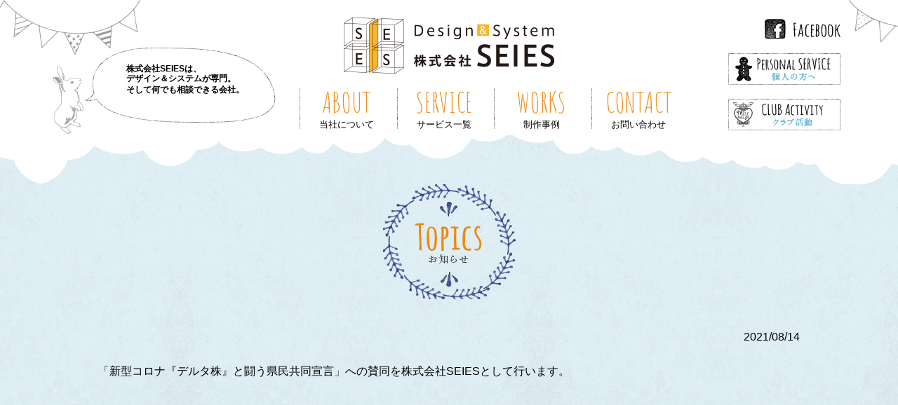

--- FILE ---
content_type: text/html; charset=UTF-8
request_url: https://www.seies.co.jp/topics/article/312/
body_size: 5633
content:
<!DOCTYPE html>
<html lang="ja">
<head prefix="og: http://ogp.me/ns# fb: http://ogp.me/ns/fb#">
<meta charset="UTF-8">
<meta name="viewport" content="width=device-width, initial-scale=1.0, user-scalable=yes">

<meta content="IE=edge,chrome=1" http-equiv="X-UA-Compatible">

<meta name="keywords" content="株式会社SEIES,せいえす,セイエス,web,seo,システム開発,デザイン企画制作,パララックス,CMS" >
<meta name="description" content="「新型コロナ『デルタ株』と闘う県民共同宣言」への賛同を株式会社SEIESとして行います。" >

<meta name="viewport" content="width=device-width, initial-scale=1.0, user-scalable=yes">
<meta name="format-detection" content="telephone=no">
<meta property="og:title" content="Design/System 株式会社SEIES(セイエス)" >
<meta property="og:site_name" content="Design/System 株式会社SEIES(セイエス)" >
<meta property="og:description" content="「新型コロナ『デルタ株』と闘う県民共同宣言」への賛同を株式会社SEIESとして行います。" >
<meta property="og:type" content="website" >
<meta property="og:image" content="https://www.seies.co.jp/image/social_thumbnail.jpg" >
<meta property="og:url" content="https://www.seies.co.jp/" >
<meta property="fb:app_id" content="1594979937415356" />

<meta name="robots" content="noarchive">

<meta name='robots' content='max-image-preview:large' />
<link rel="alternate" title="oEmbed (JSON)" type="application/json+oembed" href="https://www.seies.co.jp/topics/wp-json/oembed/1.0/embed?url=https%3A%2F%2Fwww.seies.co.jp%2Ftopics%2Farticle%2F312%2F" />
<link rel="alternate" title="oEmbed (XML)" type="text/xml+oembed" href="https://www.seies.co.jp/topics/wp-json/oembed/1.0/embed?url=https%3A%2F%2Fwww.seies.co.jp%2Ftopics%2Farticle%2F312%2F&#038;format=xml" />
<style id='wp-img-auto-sizes-contain-inline-css' type='text/css'>
img:is([sizes=auto i],[sizes^="auto," i]){contain-intrinsic-size:3000px 1500px}
/*# sourceURL=wp-img-auto-sizes-contain-inline-css */
</style>
<style id='wp-block-library-inline-css' type='text/css'>
:root{--wp-block-synced-color:#7a00df;--wp-block-synced-color--rgb:122,0,223;--wp-bound-block-color:var(--wp-block-synced-color);--wp-editor-canvas-background:#ddd;--wp-admin-theme-color:#007cba;--wp-admin-theme-color--rgb:0,124,186;--wp-admin-theme-color-darker-10:#006ba1;--wp-admin-theme-color-darker-10--rgb:0,107,160.5;--wp-admin-theme-color-darker-20:#005a87;--wp-admin-theme-color-darker-20--rgb:0,90,135;--wp-admin-border-width-focus:2px}@media (min-resolution:192dpi){:root{--wp-admin-border-width-focus:1.5px}}.wp-element-button{cursor:pointer}:root .has-very-light-gray-background-color{background-color:#eee}:root .has-very-dark-gray-background-color{background-color:#313131}:root .has-very-light-gray-color{color:#eee}:root .has-very-dark-gray-color{color:#313131}:root .has-vivid-green-cyan-to-vivid-cyan-blue-gradient-background{background:linear-gradient(135deg,#00d084,#0693e3)}:root .has-purple-crush-gradient-background{background:linear-gradient(135deg,#34e2e4,#4721fb 50%,#ab1dfe)}:root .has-hazy-dawn-gradient-background{background:linear-gradient(135deg,#faaca8,#dad0ec)}:root .has-subdued-olive-gradient-background{background:linear-gradient(135deg,#fafae1,#67a671)}:root .has-atomic-cream-gradient-background{background:linear-gradient(135deg,#fdd79a,#004a59)}:root .has-nightshade-gradient-background{background:linear-gradient(135deg,#330968,#31cdcf)}:root .has-midnight-gradient-background{background:linear-gradient(135deg,#020381,#2874fc)}:root{--wp--preset--font-size--normal:16px;--wp--preset--font-size--huge:42px}.has-regular-font-size{font-size:1em}.has-larger-font-size{font-size:2.625em}.has-normal-font-size{font-size:var(--wp--preset--font-size--normal)}.has-huge-font-size{font-size:var(--wp--preset--font-size--huge)}.has-text-align-center{text-align:center}.has-text-align-left{text-align:left}.has-text-align-right{text-align:right}.has-fit-text{white-space:nowrap!important}#end-resizable-editor-section{display:none}.aligncenter{clear:both}.items-justified-left{justify-content:flex-start}.items-justified-center{justify-content:center}.items-justified-right{justify-content:flex-end}.items-justified-space-between{justify-content:space-between}.screen-reader-text{border:0;clip-path:inset(50%);height:1px;margin:-1px;overflow:hidden;padding:0;position:absolute;width:1px;word-wrap:normal!important}.screen-reader-text:focus{background-color:#ddd;clip-path:none;color:#444;display:block;font-size:1em;height:auto;left:5px;line-height:normal;padding:15px 23px 14px;text-decoration:none;top:5px;width:auto;z-index:100000}html :where(.has-border-color){border-style:solid}html :where([style*=border-top-color]){border-top-style:solid}html :where([style*=border-right-color]){border-right-style:solid}html :where([style*=border-bottom-color]){border-bottom-style:solid}html :where([style*=border-left-color]){border-left-style:solid}html :where([style*=border-width]){border-style:solid}html :where([style*=border-top-width]){border-top-style:solid}html :where([style*=border-right-width]){border-right-style:solid}html :where([style*=border-bottom-width]){border-bottom-style:solid}html :where([style*=border-left-width]){border-left-style:solid}html :where(img[class*=wp-image-]){height:auto;max-width:100%}:where(figure){margin:0 0 1em}html :where(.is-position-sticky){--wp-admin--admin-bar--position-offset:var(--wp-admin--admin-bar--height,0px)}@media screen and (max-width:600px){html :where(.is-position-sticky){--wp-admin--admin-bar--position-offset:0px}}

/*# sourceURL=wp-block-library-inline-css */
</style>
<style id='classic-theme-styles-inline-css' type='text/css'>
/*! This file is auto-generated */
.wp-block-button__link{color:#fff;background-color:#32373c;border-radius:9999px;box-shadow:none;text-decoration:none;padding:calc(.667em + 2px) calc(1.333em + 2px);font-size:1.125em}.wp-block-file__button{background:#32373c;color:#fff;text-decoration:none}
/*# sourceURL=/wp-includes/css/classic-themes.min.css */
</style>
<link rel="https://api.w.org/" href="https://www.seies.co.jp/topics/wp-json/" /><link rel="canonical" href="https://www.seies.co.jp/topics/article/312/" />

<title>Design＆System 株式会社SEIES(セイエス)</title>
<link rel="canonical" href="https://www.seies.co.jp/blog/">
<link href="https://fonts.googleapis.com/css?family=Amatic+SC" rel="stylesheet">
<link href="https://fonts.googleapis.com/css?family=Oswald" rel="stylesheet">
<link href="/css/reset.css" rel="stylesheet" type="text/css" >
<link href="/css/colorbox.css" rel="stylesheet" type="text/css" >
<link href="/css/style_180115.css" rel="stylesheet" media="all" type="text/css" />
<link href="https://www.seies.co.jp/topics/wp-content/themes/custom/css/style.css" rel="stylesheet" media="all" type="text/css" />
<script type="text/javascript" src="/js/jquery-1.11.1.min.js"></script>
<script type="text/javascript" src="/js/jquery.colorbox-min.js"></script>
<script type="text/javascript" src="/js/common_180115.js"></script>
<script type="text/javascript" src="https://www.seies.co.jp/topics/wp-content/themes/custom/js/common.js"></script>

<!--
<script>
  (function(i,s,o,g,r,a,m){i['GoogleAnalyticsObject']=r;i[r]=i[r]||function(){
  (i[r].q=i[r].q||[]).push(arguments)},i[r].l=1*new Date();a=s.createElement(o),
  m=s.getElementsByTagName(o)[0];a.async=1;a.src=g;m.parentNode.insertBefore(a,m)
  })(window,document,'script','//www.google-analytics.com/analytics.js','ga');

  ga('create', 'UA-29097021-1', 'auto');
  ga('send', 'pageview');

</script>
-->
<!-- Global site tag (gtag.js) - Google Analytics -->
<script async src="https://www.googletagmanager.com/gtag/js?id=UA-29097021-1"></script>
<script>
  window.dataLayer = window.dataLayer || [];
  function gtag(){dataLayer.push(arguments);}
  gtag('js', new Date());

  gtag('config', 'UA-29097021-1');
</script>
<!-- Google tag (gtag.js) -->
<script async src="https://www.googletagmanager.com/gtag/js?id=G-KXG5YV21EH"></script>
<script>
  window.dataLayer = window.dataLayer || [];
  function gtag(){dataLayer.push(arguments);}
  gtag('js', new Date());

  gtag('config', 'G-KXG5YV21EH');
</script>
<!-- User Heat Tag -->
<script type="text/javascript">
(function(add, cla){window['UserHeatTag']=cla;window[cla]=window[cla]||function(){(window[cla].q=window[cla].q||[]).push(arguments)},window[cla].l=1*new Date();var ul=document.createElement('script');var tag = document.getElementsByTagName('script')[0];ul.async=1;ul.src=add;tag.parentNode.insertBefore(ul,tag);})('//uh.nakanohito.jp/uhj2/uh.js', '_uhtracker');_uhtracker({id:'uhKuvBI3WF'});
</script>
<!-- End User Heat Tag -->


</head>
<body>
    <div id="fb-root"></div>
    <script>(function(d, s, id) {
      var js, fjs = d.getElementsByTagName(s)[0];
      if (d.getElementById(id)) return;
      js = d.createElement(s); js.id = id;
      js.src = "//connect.facebook.net/ja_JP/sdk.js#xfbml=1&version=v2.4&appId=1594979937415356";
      fjs.parentNode.insertBefore(js, fjs);
    }(document, 'script', 'facebook-jssdk'));</script>

    <div id="wrap">
        <!-- ヘッダー -->
        <div id="header">
            <div id="sp_header" class="clearfix">
                <div id="header_contents_sp">
                    <div class="header_logo"><a id="index_1" href="/#sp_header"><img src="/image/common/header_logo.png" alt="株式会社SEIES" /></a></div>
                    <div class="h1"><h1>株式会社SEIESは、<br />デザイン＆システムが専門。</h1><br />そして何でも相談できる会社。</div>
                </div>
                <div id="header_contents01_sp"><img src="/image/common/sp_menu.png" alt="MENU" /></div>
            </div>
            <div id="header_contents">
                <div class="header_logo"><a id="index_2" href="/"><img src="/image/common/header_logo.png" alt="株式会社SEIES" /></a></div>
            </div>
            <div id="header_contents01" class="clearfix">
                <div class="h1"><p class="h1">株式会社SEIESは、<br />デザイン＆システムが専門。</p>そして何でも相談できる会社。</div>
                <ul class="gnavi sp_menu clearfix">
                    <li><a id="company_1" href="/company.htm"><span class="a">ABOUT</span><p class="a">当社について</p></a></li>
                    <li><a href="/#business"><span class="a">SERVICE</span><p class="a">サービス一覧</p></a></li>
                    <li><a href="/#work"><span class="a">WORKS</span><p class="a">制作事例</p></a></li>
                    <li><a href="/contact-us.php"><span class="a">CONTACT</span><p class="a">お問い合わせ</p></a></li>
                    <li class="small sp"><a id="btn_personal_service" href="#"><span>PERSPNAL SERVICE</span><p class="b">個人の方へ</p></a></li>
                    <li class="small sp"><a id="melemeloa_1" href="https://www.facebook.com/melemeloa/" target="_blank"><span>CLUB<br />ACTIVITY　</span><p class="c">クラブ活動</p></a></li>
                 </ul>
                 <ul class="navi"><li><a id="seies_1" href="https://www.facebook.com/SEIESCorporation/" target="_blank"><img src="/image/common/facebook.png" alt="facebook" /></a></li><li><img id="btn_personal_service" src="/image/common/personal_service.png" alt="個人の方へ" /></li><li><a id="melemeloa_2" href="https://www.facebook.com/melemeloa/" target="_blank"><img src="/image/common/club_activity.png" alt="クラブ活動" /></a></li></ul>
            </div>
        </div>
        <div id="header_scroll">
            <div id="header_scroll_contents" class="clearfix">
                <div class="header_logo"><a id="index_3" href="/#wrap"><img src="/image/common/header_logo01.png" alt="ロゴ" /></a></div><ul class="gnavi"><li><a id="company_2" href="/company.htm#wrap">ABOUT</a></li><li><a href="/#business">SERVICE</a></li><li><a href="/#work">WORKS</a></li><li><a href="/contact-us.php">CONTACT</a></li></ul><ul class="navi"><li><a href="/sitemap.htm"><img src="/image/common/sitemap.png" alt="sitemap" /></a></li><li><a id="seies_2" href="https://www.facebook.com/SEIESCorporation/" target="_blank"><img src="/image/common/facebook01.png" alt="facebook" /></a></li></ul>
            </div>
        </div>
    <!-- コンテンツ -->
    <div id="main">
        <div id="main_contents">
            <div id="main_blog_contents">
                <div id="main_blog_contents_body" class="clearfix">
                    <p class="photo"><img src="/image/top/photo02.png" alt="イメージ" /></p>
                    <div class="clearfix">
                                                <div class="date">2021/08/14</div>
                                            </div>
                    <div class="contents">「新型コロナ『デルタ株』と闘う県民共同宣言」への賛同を株式会社SEIESとして行います。</div>
                </div>
            </div>
        </div>
    </div>


        <div id="footer">
            <div id="footer_contents" class="clearfix">
                <div id="footer_logo"><a href="/"><img src="/image/common/footer_logo.png" alt="株式会社SEIES" /></a></div>
                <div id="footer_text">
                    〒380-0802<br />
                    長野県長野市上松3-7-38-11
                </div>
                <ul id="fnavi03">
                    <li><a href="/company.htm">当社について</a></li>
                    <li><a href="/#business">サービス一覧</a></li>
                    <li><a href="/#work">制作事例</a></li>
                </ul>
                <ul id="fnavi02">
                    <li><a href="/seo.htm">SEOfz</a></li>
                    <li><a href="/contact-us.php">お問い合わせ</a></li>
                    <li><a href="/blog/article/62/">環境保護方針</a></li>
                </ul>
                <ul id="fnavi01">
                    <li><a href="#" id="link_personal_service">個人の方へ</a></li>
                    <li><a href="https://www.facebook.com/melemeloa/" target="_blank">クラブ活動</a></li>
                    <li><a href="/blog/">ブログ</a></li>
                </ul>
            </div>
        </div>
        <div id="sp_footer">
            <div id="footer_contents" class="clearfix">
                <div id="footer_logo"><a href="/"><img src="/image/common/footer_logo.png" alt="株式会社SEIES" /></a></div>
                <div id="footer_text">
                    〒380-0802<br />
                    長野県長野市上松3-7-38-11
                </div>
            </div>
        </div>

        <div id="lightbox-panel">
            <div id="person_lightbox">
                <div class="close"><img src="/image/person/btn_close.png" alt="閉じる" /></div>
                <div class="caption">
                    ホームページをご覧になって頂き、<br class="sp" />ありがとうございます。<br />
                    SEIESでは、個人の方の制作物のリクエストも承ります。<br />
                    口コミやご紹介での制作をさせて頂いて参りましたが、<br />
                    みなさまのアイデアをもっと一緒に<br class="sp" />実現出来るかもしれないと思い立ち、<br />
                    この度、やってます！と少しだけ<br class="sp" />叫んでみることに致しました。<br />
                    <br />
                    どこに頼めばいいのかわからない<br class="sp" />オリジナルモノの制作や、<br />
                    オリジナルで何かをデザインしたい、<br class="sp" />個人事業主で頑張ってやっていくのに<br />
                    必要なものを相談してつくりたい、<br class="sp" />記念日・記念品を考えたい、<br />
                    プロっぽいデザインで何かをしたい、<br class="sp" />是非一緒につくりあげていきましょう。<br />
                    <br />
                    完全オーダーメイドになりますので、<br class="sp" />格安にとは出来兼ねてしまいますが、<br />
                    ご予算に応じてのご提案も可能ですので、<br class="sp" />まずはご相談くださいませ。
                </div>
                <div class="example">
                    缶バッチ、オリジナルシール、還暦用のグッズ、表札、結婚式の招待状や、<br />
                    パロディデザインでのサプライズ、オリジナルの旗、卒業生用記念品、<br />
                    色紙用の似顔絵作成、教室用のノート、結婚式で披露するオリジナル曲制作補助、<br />
                    就活用の名刺作成、ネット作家さま用のオリジナル紙袋等のデザイン…etc
                </div>
                <img class="sp" src="/image/person/contents.png" alt="個人の方へ" style="width:100%;" />
                <div class="button"><a href="/contact-us.php"><img src="/image/person/btn_contact.png" alt="お問い合わせはこちら" /></a></div>
            </div>
        </div>
        <div id="BlackWindow"></div>

    </div>
</body>
</html>

--- FILE ---
content_type: text/css
request_url: https://www.seies.co.jp/css/colorbox.css
body_size: 910
content:
#colorbox, #cboxOverlay, #cboxWrapper{position:absolute;top:0;left:0;z-index:9999;overflow:hidden;-webkit-transform:translate3d(0,0,0);}#cboxWrapper{max-width:none;}#cboxOverlay{position:fixed;width:100%;height:100%;}#cboxMiddleLeft, #cboxBottomLeft{clear:left;}#cboxContent{position:relative;}#cboxLoadedContent{overflow:auto;-webkit-overflow-scrolling:touch;}#cboxTitle{margin:0;}#cboxLoadingOverlay, #cboxLoadingGraphic{position:absolute;top:0;left:0;width:100%;height:100%;}#cboxPrevious, #cboxNext, #cboxClose, #cboxSlideshow{cursor:pointer;}.cboxPhoto{float:left;margin:auto;border:0;display:block;max-width:none;-ms-interpolation-mode:bicubic;}.cboxIframe{width:100%;height:100%;display:block;border:0;padding:0;margin:0;}#colorbox, #cboxContent, #cboxLoadedContent{box-sizing:content-box;-moz-box-sizing:content-box;-webkit-box-sizing:content-box;}#cboxOverlay{background:url(../image/colorbox/overlay.png) repeat 0 0;opacity:0.9;filter:alpha(opacity = 90);}#colorbox{outline:0;}#cboxTopLeft{width:21px;height:21px;background:url(../image/colorbox/controls.png) no-repeat -101px 0;}#cboxTopRight{width:21px;height:21px;background:url(../image/colorbox/controls.png) no-repeat -130px 0;}#cboxBottomLeft{width:21px;height:21px;background:url(../image/colorbox/controls.png) no-repeat -101px -29px;}#cboxBottomRight{width:21px;height:21px;background:url(../image/colorbox/controls.png) no-repeat -130px -29px;}#cboxMiddleLeft{width:21px;background:url(../image/colorbox/controls.png) left top repeat-y;}#cboxMiddleRight{width:21px;background:url(../image/colorbox/controls.png) right top repeat-y;}#cboxTopCenter{height:21px;background:url(../image/colorbox/border.png) 0 0 repeat-x;}#cboxBottomCenter{height:21px;background:url(../image/colorbox/border.png) 0 -29px repeat-x;}#cboxContent{background:#fff;overflow:hidden;}.cboxIframe{background:#fff;}#cboxError{padding:50px;border:1px solid #ccc;}#cboxLoadedContent{margin-bottom:28px;}#cboxTitle{position:absolute;bottom:4px;left:0;text-align:center;width:100%;color:#949494;}#cboxCurrent{position:absolute;bottom:4px;left:58px;color:#949494;}#cboxLoadingOverlay{background:url(../image/colorbox/loading_background.png) no-repeat center center;}#cboxLoadingGraphic{background:url(../image/colorbox/loading.gif) no-repeat center center;}#cboxPrevious, #cboxNext, #cboxSlideshow, #cboxClose{border:0;padding:0;margin:0;overflow:visible;width:auto;background:none;}#cboxPrevious:active, #cboxNext:active, #cboxSlideshow:active, #cboxClose:active{outline:0;}#cboxSlideshow{position:absolute;bottom:4px;right:30px;color:#0092ef;}#cboxPrevious{position:absolute;bottom:0;left:0;background:url(../image/colorbox/controls.png) no-repeat -75px 0;width:25px;height:25px;text-indent:-9999px;}#cboxPrevious:hover{background-position:-75px -25px;}#cboxNext{position:absolute;bottom:0;left:27px;background:url(../image/colorbox/controls.png) no-repeat -50px 0;width:25px;height:25px;text-indent:-9999px;}#cboxNext:hover{background-position:-50px -25px;}#cboxClose{position:absolute;bottom:0;right:0;background:url(../image/colorbox/controls.png) no-repeat -25px 0;width:25px;height:25px;text-indent:-9999px;}#cboxClose:hover{background-position:-25px -25px;}.cboxIE #cboxTopLeft,.cboxIE #cboxTopCenter,.cboxIE #cboxTopRight,.cboxIE #cboxBottomLeft,.cboxIE #cboxBottomCenter,.cboxIE #cboxBottomRight,.cboxIE #cboxMiddleLeft,.cboxIE #cboxMiddleRight{filter:progid:DXImageTransform.Microsoft.gradient(startColorstr=#00FFFFFF,endColorstr=#00FFFFFF);}

--- FILE ---
content_type: text/css
request_url: https://www.seies.co.jp/css/style_180115.css
body_size: 12030
content:
@font-face {
    font-family: 'Gidole';
    src: local('Gidole Regular'), url('../font/Gidole-Regular.ttf');
}

body {background-color:#ffffff;font-family: "游ゴシック体", "Yu Gothic", YuGothic, "ヒラギノ角ゴ Pro", "Hiragino Kaku Gothic Pro", "メイリオ", "Meiryo", sans-serif;font-size:16px;line-height:1.42857;}

h1, h2, h3, h4, h5, h6, .h1, .h2, .h3, .h4, .h5, .h6 {font-weight:bold;box-sizing:border-box;}

.clearfix:after {content:".";display:block;height:0;clear:both;visibility:hidden;}
.clearfix {display:inline-table;}

/* Hides from IE-mac \*/
* html .clearfix { height: 1%; }
.clearfix { display: block; }
/* End hide from IE-mac */

body {-webkit-text-size-adjust: none;background-color:#f6f3ef;}
a {color:#6699ff;}
a img:hover {filter:alpha(opacity=80);-moz-opacity: 0.8;opacity: 0.8;}
input[type="text"] {padding:5px;box-sizing:border-box;}
input[type="tel"] {padding:5px;box-sizing:border-box;}
input[type="email"] {padding:5px;box-sizing:border-box;}
select {padding:5px;box-sizing:border-box;}
textarea {padding:5px;width:90%;box-sizing:border-box;}
div {box-sizing:border-box;}
p {box-sizing:border-box;}
ul,li {box-sizing:border-box;}

.pc {display:block;}
span.pc {display:inline-block;}
.sp {display:none;}
span.sp {display:none;}
.sp_menu {display:none;}

h1 {display:inline;}

.validation_summary_report_area {padding:20px;width:100%;min-width:300px;margin:0 auto;background-color:#ffffff;}
    .validation_summary_report_area ul {}
        .validation_summary_report_area ul li {display:block !important;color:#ff3333;padding:0 5px;width:100% !important;}
        .validation_summary_report_area ul li a {color:#ff0000;font-size:14px;}

.privacy {padding:20px;width:100%;min-width:300px;margin:15px auto 0;background-color:#ffffff;display:none;}
    .privacy ul {}
        .privacy ul li {text-align:left;list-style-type:decimal;}

#wrap {width:100%;min-width:1130px;position:relative;}

    #wrap #header {width:100%;min-width:1130px;height:263px;background:url("../image/common/header_background.png") repeat-x center top;position:relative;left:0;top:0;z-index:10;}
        #wrap #header #header_contents {width:1130px;margin:0 auto;}
            #wrap #header #header_contents .header_logo {width:300px;margin:0 auto;padding-top:25px;}
        #wrap #header #header_contents01 {width:1130px;margin:-85px auto 0;}
            #wrap #header #header_contents01 > .h1 {width:320px;height:130px;background:url("../image/common/h1_background.png") no-repeat center top;margin-top:35px;margin-right:28px;padding:30px 0 0 105px;font-size:12px;line-height:1.5;display:inline-block;vertical-align:top;word-wrap:break-word;}
            #wrap #header #header_contents01 .gnavi {width:561px;display:inline-block;vertical-align:top;margin-top:100px;margin-right:46px;}
                #wrap #header #header_contents01 .gnavi li {display:inline-block;width:24%;background:url("../image/common/gnavi_line.png") repeat-y left top;line-height:1.0;}
                #wrap #header #header_contents01 .gnavi li.sp {display:none;}
                    #wrap #header #header_contents01 .gnavi li a {color:#ee9020;display:block;text-align:center;font-family:'Amatic SC', cursive;font-size:40px;vertical-align:top;}
                        #wrap #header #header_contents01 .gnavi li a span {}
                        #wrap #header #header_contents01 .gnavi li a p {color:#000000;font-family: "游ゴシック体", "Yu Gothic", YuGothic, "ヒラギノ角ゴ Pro", "Hiragino Kaku Gothic Pro", "メイリオ", "Meiryo", sans-serif;font-size:13px;margin-top:5px;}
                    #wrap #header #header_contents01 .gnavi li a:hover {text-decoration:none !important;border-bottom:none !important;}
                        #wrap #header #header_contents01 .gnavi li a:hover span {}
            #wrap #header #header_contents01 .navi {width:160px;display:inline-block;vertical-align:top;}
                #wrap #header #header_contents01 .navi li {display:block;width:100%;text-align:right;margin-bottom:14px;}
                    #wrap #header #header_contents01 .navi li #btn_personal_service {}
                    #wrap #header #header_contents01 .navi li #btn_personal_service:hover {cursor:pointer;}

    #wrap #header_scroll {width:100%;min-width:1130px;background:url("../image/common/scroll_background.png") repeat-x center top;padding:18px 0;position:fixed;left:0;top:0;z-index:500;display:none;}
        #wrap #header_scroll #header_scroll_contents {width:1130px;margin:0 auto;padding-left:110px;}
            #wrap #header_scroll #header_scroll_contents .header_logo {width:240px;margin-right:73px;display:inline-block;}
            #wrap #header_scroll #header_scroll_contents .gnavi {width:405px;display:inline-block;vertical-align:bottom;margin-right:124px;margin-bottom:12px;}
                #wrap #header_scroll #header_scroll_contents .gnavi li {display:inline-block;padding:0 10px;}
                    #wrap #header_scroll #header_scroll_contents .gnavi li a {color:#000000;font-family: "Gidole";font-size:23px;}
            #wrap #header_scroll #header_scroll_contents .navi {width:170px;display:inline-block;vertical-align:bottom;margin-bottom:14px;}
                #wrap #header_scroll #header_scroll_contents .navi li {display:inline-block;margin-right:10px;font-size:0;line-height:0;}
                #wrap #header_scroll #header_scroll_contents .navi li:last-child {margin-right:0;}

    #wrap #sp_header {display:none;}

    #wrap #main {width:100%;margin:-70px auto 0;position:relative;left:0;top:0;z-index:1;}
        #wrap #main #main_contents {margin:0 auto;}

/**
 * TOP
 */
            #wrap .top_contents #main_contents #main_visual {background-image:url("../image/top/main_visual.webp") !important;}
                #wrap .top_contents #main_contents #main_visual #main_visual_body {display:table;width:989px;margin:0 auto;padding-top:78px;}
                    #wrap .top_contents #main_contents #main_visual #main_visual_body .photo {display:table-cell;width:449px;height:390px;font-size:0;line-height:0;vertical-align:top;overflow:hidden;position:relative;}
                        #wrap .top_contents #main_contents #main_visual #main_visual_body .photo #circle {position:absolute; top:95px; left:88px;}
                        #wrap .top_contents #main_contents #main_visual #main_visual_body .photo #I {position:absolute; top:-35px; left:233px;}
                        #wrap .top_contents #main_contents #main_visual #main_visual_body .photo #hand {position:absolute; top:-80px;left:165px;width:100px;}
                        #wrap .top_contents #main_contents #main_visual #main_visual_body .photo #ES {position:absolute; top:95px; left:88px;}
                        #wrap .top_contents #main_contents #main_visual #main_visual_body .photo #text01 {position:absolute; top:135px; left:18px;font-family: "游ゴシック体", "Yu Gothic", YuGothic, "ヒラギノ角ゴ Pro", "Hiragino Kaku Gothic Pro", "メイリオ", "Meiryo", sans-serif;font-size:16px;line-height:1.0;font-weight:bold;color:#7bbdd6;display:none;}
                        #wrap .top_contents #main_contents #main_visual #main_visual_body .photo #text02 {position:absolute; top:145px; left:350px;font-family: "游ゴシック体", "Yu Gothic", YuGothic, "ヒラギノ角ゴ Pro", "Hiragino Kaku Gothic Pro", "メイリオ", "Meiryo", sans-serif;font-size:16px;line-height:1.0;font-weight:bold;color:#7bbdd6;display:none;}
                        #wrap .top_contents #main_contents #main_visual #main_visual_body .photo #text03 {position:absolute; top:320px; left:335px;font-family: "游ゴシック体", "Yu Gothic", YuGothic, "ヒラギノ角ゴ Pro", "Hiragino Kaku Gothic Pro", "メイリオ", "Meiryo", sans-serif;font-size:16px;line-height:1.0;font-weight:bold;color:#7bbdd6;width:120px;display:none;}
                    #wrap .top_contents #main_contents #main_visual #main_visual_body .main_visual_caption {display:table-cell;width:540px;font-size:15px;line-height:2.3;vertical-align:middle;padding-left:49px;font-weight:bold;}

        #wrap #main #main_top_contents01 {width:100%;min-width:840px;margin:50px auto;background-color:#f6f3ef;}
            #wrap #main #main_top_contents01 #main_top_contents01_body {width:840px;margin:0 auto;}
                #wrap #main #main_top_contents01 #main_top_contents01_body #main_top_contents01_body_left {width:199px;float:left;font-size:0;line-height:0;}
                    #wrap #main #main_top_contents01 #main_top_contents01_body #main_top_contents01_body_left .photo {text-align:center;margin-bottom:21px;}
                    #wrap #main #main_top_contents01 #main_top_contents01_body #main_top_contents01_body_left .button {text-align:center;}
                #wrap #main #main_top_contents01 #main_top_contents01_body #main_top_contents01_body_right {width:601px;float:right;}
                    #wrap #main #main_top_contents01 #main_top_contents01_body #main_top_contents01_body_right .items {width:600px;padding:12.5px;background-color:#ffffff;margin-bottom:7px;}
                        #wrap #main #main_top_contents01 #main_top_contents01_body #main_top_contents01_body_right .items .date {float:left;width:98px;font-size:14px;line-height:1.1;}
                        #wrap #main #main_top_contents01 #main_top_contents01_body #main_top_contents01_body_right .items .text {float:left;width:470px;font-size:14px;line-height:1.1;overflow:hidden;white-space: nowrap;text-overflow: ellipsis;}
                            #wrap #main #main_top_contents01 #main_top_contents01_body #main_top_contents01_body_right .items .text a {color:#000000;}

        #wrap #main #main_top_contents02 {width:100%;min-width:989px;/*min-height:546px;*/min-height:246px;background:url("../image/top/main_top_contents02_background.webp") repeat top left;padding:50px 0;}
            #wrap #main #main_top_contents02 #main_top_contents02_body {width:840px;margin:0 auto;}
                #wrap #main #main_top_contents02 #main_top_contents02_body > .title {height:98px;padding:7px 0 0;text-align:center;background:url("../image/top/photo03.webp") no-repeat center top;font-family:'Amatic SC', cursive;font-size:62px !important;vertical-align:top;line-height:1.0;color:#ba6162;font-weight:bold;}
                    #wrap #main #main_top_contents02 #main_top_contents02_body > .title p {font-family: "Yu Mincho", "YuMincho";font-size:14px;color:#000000;font-weight:normal;}
                #wrap #main #main_top_contents02 #main_top_contents02_body ul {padding-top:40px;}
                    #wrap #main #main_top_contents02 #main_top_contents02_body ul li {width:23%;float:left;margin-right:2.5%;}
                    #wrap #main #main_top_contents02 #main_top_contents02_body ul li:last-child {margin-right:0;}
                        #wrap #main #main_top_contents02 #main_top_contents02_body ul li .photo {font-size:0;line-height:0;}
                            #wrap #main #main_top_contents02 #main_top_contents02_body ul li .photo img {width:100%;}
                        #wrap #main #main_top_contents02 #main_top_contents02_body ul li .title {padding:15px 0 0;text-align:center;font-size:18px;line-height:1.0;}
                        #wrap #main #main_top_contents02 #main_top_contents02_body ul li .caption {font-size:14px;line-height:1.5;padding:15px 0 0;}
                            #wrap #main #main_top_contents02 #main_top_contents02_body ul li .caption a {color:#000000;}

                #wrap #main #main_top_contents02 #main_top_contents02_body .works {display: flex;flex-wrap: wrap;justify-content: center;margin-top:20px;}
                    #wrap #main #main_top_contents02 #main_top_contents02_body .works .item {flex: 1 1 195px;margin:5px;}
                        #wrap #main #main_top_contents02 #main_top_contents02_body .works .item a {color: #000;}
                        #wrap #main #main_top_contents02 #main_top_contents02_body .works .item.photo {font-size:0;line-height:0;}
                            #wrap #main #main_top_contents02 #main_top_contents02_body .works .item .photo img {width:100%;}
                        #wrap #main #main_top_contents02 #main_top_contents02_body .works .item .date {display: none;}
                        #wrap #main #main_top_contents02 #main_top_contents02_body .works .item .caption {font-size:14px;line-height:1.5;padding:15px 0 0;}

/* SmatPhones */
@media only screen and (max-width: 767px) {
    #wrap #main #main_top_contents02 #main_top_contents02_body .works .item {flex: 1 1 195px;margin:5px;}
    #wrap #main #main_top_contents02 #main_top_contents02_body .works .item:after {content:".";display:block;height:0;clear:both;visibility:hidden;}
        #wrap #main #main_top_contents02 #main_top_contents02_body .works .item.photo {width: 20%;float: left;}
        #wrap #main #main_top_contents02 #main_top_contents02_body .works .item .caption {width: 78%;}
        #wrap #main #main_top_contents02 #main_top_contents02_body .works .item .date {display: none;}

}


                #wrap #main #main_top_contents02 #main_top_contents02_body .button {text-align:center;margin:35px 0 0;font-size:0;line-height:0;}

        #wrap #main #main_top_contents03 {width:100%;min-width:989px;background-color:#f6f3ef;padding:40px 0 0;}
            #wrap #main #main_top_contents03 > .title {height:99px;text-align:center;background:url("../image/top/photo04.webp") no-repeat center top;font-family:'Amatic SC', cursive;font-size:62px;vertical-align:top;line-height:1.0;color:#ed8810;font-weight:bold;}
            #wrap #main #main_top_contents03 #main_top_contents03_body {width:840px;margin:0 auto 50px;}
                #wrap #main #main_top_contents03 #main_top_contents03_body .items {padding-top:49px;}
                    #wrap #main #main_top_contents03 #main_top_contents03_body .items .items_left {float:left;}
                    #wrap #main #main_top_contents03 #main_top_contents03_body .items .items_right {float:right;}
                    #wrap #main #main_top_contents03 #main_top_contents03_body .items .photo {width:420px;}
                        #wrap #main #main_top_contents03 #main_top_contents03_body .items .photo img {width:100%;}
                    #wrap #main #main_top_contents03 #main_top_contents03_body .items .text {width:408px;}
                    #wrap #main #main_top_contents03 #main_top_contents03_body .items .title {width:408px;font-family: "Oswald", "sans-serif";font-size:60px;line-height:1.0;padding-left:97px;font-weight:bold;}
                        #wrap #main #main_top_contents03 #main_top_contents03_body .items .title p {font-family: "游ゴシック体", "Yu Gothic", YuGothic, "ヒラギノ角ゴ Pro", "Hiragino Kaku Gothic Pro", "メイリオ", "Meiryo", sans-serif;color:#ed8810;font-size:14px;margin-top:10px;}
                    #wrap #main #main_top_contents03 #main_top_contents03_body .items .caption {font-size:14px;line-height:1.5;padding:16px 0 20px;word-break:break-all;letter-spacing:2.0px;}
                    #wrap #main #main_top_contents03 #main_top_contents03_body .items .button {font-size:0;line-height:0;text-align:right;}

                    #wrap #main #main_top_contents03 #main_top_contents03_body .items .title01 {background:url("../image/top/photo05.webp") no-repeat center top;height:99px;}
                    #wrap #main #main_top_contents03 #main_top_contents03_body .items .title02 {background:url("../image/top/photo08.webp") no-repeat center top;height:154px;}
                    #wrap #main #main_top_contents03 #main_top_contents03_body .items .title03 {background:url("../image/top/photo09.webp") no-repeat center top;height:99px;}
                        #wrap #main #main_top_contents03 #main_top_contents03_body .items .title03 p {margin-top:15px;}
                    #wrap #main #main_top_contents03 #main_top_contents03_body .items .title04 {background:url("../image/top/photo12.webp") no-repeat center top;height:149px;}

        #wrap #main #main_top_contents04 {width:100%;min-width:989px;background-color:#f6f3ef;}
            #wrap #main #main_top_contents04 > .title {padding:40px 0 0;text-align:center;font-size:0;line-height:0;}
                #wrap #main #main_top_contents04 > .title img.pc {margin:0 auto;display:block;}
            #wrap #main #main_top_contents04 #main_top_contents04_body {width:840px;margin:0 auto 50px;padding:0 30px 28px;background-color:#ffffff;}
                #wrap #main #main_top_contents04 #main_top_contents04_body ul {}
                    #wrap #main #main_top_contents04 #main_top_contents04_body ul li {padding-top:28px;}
                        #wrap #main #main_top_contents04 #main_top_contents04_body ul li .photo {width:241px;float:left;}
                            #wrap #main #main_top_contents04 #main_top_contents04_body ul li .photo img {width:100%;}
                        #wrap #main #main_top_contents04 #main_top_contents04_body ul li .text {width:513px;float:right;}
                            #wrap #main #main_top_contents04 #main_top_contents04_body ul li .text p {font-size:24px;font-weight:bold;color:#5db0ce;margin-bottom:15px;}
                                #wrap #main #main_top_contents04 #main_top_contents04_body ul li .text p img {vertical-align:bottom;}
                            #wrap #main #main_top_contents04 #main_top_contents04_body ul li .text div {font-size:14px;line-height:1.75;word-break:break-all;}

        #wrap #main #main_top_contents05 {width:100%;min-width:989px;background-color:#f6f3ef;padding:40px 0 0;}
            #wrap #main #main_top_contents05 > .title {height:99px;text-align:center;background:url("../image/top/photo19.webp") no-repeat center top;font-family:'Amatic SC', cursive;font-size:62px;vertical-align:top;line-height:1.0;color:#ed8810;font-weight:bold;}
            #wrap #main #main_top_contents05 #main_top_contents05_body {width:840px;margin:0 auto 50px;}
                #wrap #main #main_top_contents05 #main_top_contents05_body .items {padding-top:29px;}
                    #wrap #main #main_top_contents05 #main_top_contents05_body .items .items_left {float:left;}
                    #wrap #main #main_top_contents05 #main_top_contents05_body .items .items_right {float:right;}
                    #wrap #main #main_top_contents05 #main_top_contents05_body .items .photo {width:302px;}
                        #wrap #main #main_top_contents05 #main_top_contents05_body .items .photo img {width:100%;}
                    #wrap #main #main_top_contents05 #main_top_contents05_body .items .text {width:503px;}
                    #wrap #main #main_top_contents05 #main_top_contents05_body .items .title {font-size:0;line-height:0;}
                    #wrap #main #main_top_contents05 #main_top_contents05_body .items .caption {font-size:14px;line-height:1.5;padding:16px 0 20px;}
                    #wrap #main #main_top_contents05 #main_top_contents05_body .items .button {font-size:0;line-height:0;text-align:right;}

        #wrap #main #main_top_contents06 {width:100%;min-width:989px;background-color:#f6f3ef;}
            #wrap #main #main_top_contents06 > .title {height:96px;text-align:center;background:url("../image/top/photo28.webp") no-repeat center top;font-family:'Amatic SC', cursive;font-size:62px;vertical-align:top;line-height:1.0;color:#ed8810;font-weight:bold;}
            #wrap #main #main_top_contents06 #main_top_contents06_body {width:840px;margin:0 auto 50px;padding:0 0 28px;}
                #wrap #main #main_top_contents06 #main_top_contents06_body ul {}
                    #wrap #main #main_top_contents06 #main_top_contents06_body ul li {padding-top:28px;}
                        #wrap #main #main_top_contents06 #main_top_contents06_body ul li .photo {width:325px;float:left;position:relative;left:0;top:0;}
                            #wrap #main #main_top_contents06 #main_top_contents06_body ul li .photo > img {width:100%;}
                            #wrap #main #main_top_contents06 #main_top_contents06_body ul li .photo > p {position:absolute;right:0;top:0;font-size:0;line-height:0;display:none;}
                        #wrap #main #main_top_contents06 #main_top_contents06_body ul li .text {width:503px;float:right;font-size:14px;line-height:1.75;word-break:break-all;padding-top:20px;}

/**
 * SEO
 */
            #wrap #main #main_contents #main_visual {width:100%;min-width:1130px;height:500px;background:url("../image/seo/main_visual.png") no-repeat center top;}
                #wrap #main #main_contents #main_visual .h2 {text-align:center;font-size:36px;line-height:1.0;padding:130px 0 20px;}
                    #wrap #main #main_contents #main_visual .h2 p {font-size:48px;line-height:1.0;padding:20px 0 45px;display:inline;}
                    #wrap #main #main_contents #main_visual .h2 h2 {font-size:36px;line-height:1.75;padding:20px 0 0;display:inline;}
                        #wrap #main #main_contents #main_visual .h2 h2 span {font-size:48px;line-height:1.0;}
                #wrap #main #main_contents #main_visual .caption {font-size:18px;line-height:1.5;text-align:center;font-weight:bold;}

        #wrap #main #main_contents h3 {width:100%;min-width:1130px;height:100px;background:url("../image/seo/h3_background.png") repeat-x left top;font-size:36px;line-height:1.0;font-weight:bold;color:#ffffff;padding-top:34px;text-align:center;}
        #wrap #main #main_contents .h3_bottom {width:100%;min-width:1130px;text-align:center;font-size:0;line-height:0;}

        #wrap #main #main_contents #main_contents01 {width:100%;min-width:1130px;margin:0 auto 70px;}
            #wrap #main #main_contents #main_contents01 .caption {width:100%;min-width:1130px;text-align:center;font-size:18px;line-height:1.5;letter-spacing:2px;margin:20px 0 35px;}
            #wrap #main #main_contents #main_contents01 .photo {font-size:0;line-height:0;text-align:center;}
                #wrap #main #main_contents #main_contents01 .photo img.pc {display:block;margin:0 auto;}
            #wrap #main #main_contents #main_contents01 .comment {width:840px;height:192px;margin:0 auto;padding:78px 25px 0;font-size:18px;line-height:1.5;color:#000000;background:url("../image/seo/main_contents01_comment.png") no-repeat left top;}
                #wrap #main #main_contents #main_contents01 .comment p {font-size:24px;line-height:1.5;font-weight:bold;color:#ed8810;}
        #wrap #main #main_contents #main_contents02 {width:100%;min-width:1130px;margin:0 auto 40px;}
            #wrap #main #main_contents #main_contents02 .contents_body01 {width:830px;margin:0 auto;}
                #wrap #main #main_contents #main_contents02 .contents_body01 .contents_body_left {width:460px;float:left;font-size:14px;line-height:1.5;margin-top:15px;}
                    #wrap #main #main_contents #main_contents02 .contents_body01 .contents_body_left span {font-size:17px;font-weight:bold;color:#ed8810;}
                #wrap #main #main_contents #main_contents02 .contents_body01 .contents_body_right {width:370px;float:right;font-size:0;line-height:0;}
            #wrap #main #main_contents #main_contents02 h4 {width:830px;margin:45px auto 19px;font-size:24px;line-height:1.5;color:#ed8810;}
            #wrap #main #main_contents #main_contents02 .contents_body02 {width:830px;margin:0 auto;}
                #wrap #main #main_contents #main_contents02 .contents_body02 .contents_body_left {width:380px;float:left;font-size:0;line-height:0;}
                #wrap #main #main_contents #main_contents02 .contents_body02 .contents_body_right {width:420px;float:right;}

        #wrap #main #main_contents #main_contents03 {width:100%;min-width:1130px;margin:0 auto 50px;}
            #wrap #main #main_contents #main_contents03 .contents_body01 {width:850px;margin:15px auto 19px;}
                #wrap #main #main_contents #main_contents03 .contents_body01 .contents_body_left {width:240px;float:left;font-size:0;line-height:0;}
                #wrap #main #main_contents #main_contents03 .contents_body01 .contents_body_right {width:570px;float:right;font-size:14px;line-height:1.5;}
                    #wrap #main #main_contents #main_contents03 .contents_body01 .contents_body_right span {font-size:17px;font-weight:bold;color:#ed8810;}
            #wrap #main #main_contents #main_contents03 .contents_body02 {width:879px;height:708px;margin:0 auto 36px;background:url("../image/seo/seo_plan01_background.png") no-repeat left top;position:relative;left:0;top:0;}
                #wrap #main #main_contents #main_contents03 .contents_body02 .contents_body02_title {position:absolute;left:104px;top:59px;font-size:0;line-height:0;}
                #wrap #main #main_contents #main_contents03 .contents_body02 .contents_body02_photo01 {position:absolute;right:41px;top:59px;font-size:0;line-height:0;}
                #wrap #main #main_contents #main_contents03 .contents_body02 .contents_body02_title01 {position:absolute;left:77px;top:281px;font-size:0;line-height:0;}
                #wrap #main #main_contents #main_contents03 .contents_body02 .contents_body02_text01 {position:absolute;left:260px;top:281px;font-size:14px;line-height:1.5;}
                #wrap #main #main_contents #main_contents03 .contents_body02 .contents_body02_title02 {position:absolute;left:77px;top:520px;font-size:0;line-height:0;}
                #wrap #main #main_contents #main_contents03 .contents_body02 .contents_body02_text02 {position:absolute;left:260px;top:520px;font-size:14px;line-height:1.5;}
                #wrap #main #main_contents #main_contents03 .contents_body02 .contents_body02_photo02 {position:absolute;right:41px;top:520px;font-size:0;line-height:0;}
            #wrap #main #main_contents #main_contents03 .contents_body03 {width:879px;height:209px;margin:0 auto 50px;background:url("../image/seo/seo_plan02_background.png") no-repeat left top;position:relative;left:0;top:0}
                #wrap #main #main_contents #main_contents03 .contents_body03 .contents_body03_title01 {position:absolute;left:39px;top:15px;font-size:30px;line-height:1.0;font-weight:bold;width:840px;text-align:center;}
                #wrap #main #main_contents #main_contents03 .contents_body03 .contents_body03_title02 {position:absolute;left:39px;top:51px;font-size:18px;line-height:1.0;font-weight:bold;width:840px;text-align:center;}
                #wrap #main #main_contents #main_contents03 .contents_body03 .contents_body03_text {position:absolute;left:39px;top:109px;font-size:14px;line-height:1.5;padding-left:38px;}
            #wrap #main #main_contents #main_contents03 .contents_body04 {width:879px;height:281px;margin:0 auto 36px;background:url("../image/seo/seo_plan03_background.png") no-repeat left top;position:relative;left:0;top:0}
                #wrap #main #main_contents #main_contents03 .contents_body04 .contents_body04_title01 {position:absolute;left:39px;top:15px;font-size:30px;line-height:1.0;font-weight:bold;width:840px;text-align:center;}
                    #wrap #main #main_contents #main_contents03 .contents_body04 .contents_body04_title01 .pc {display:inline;}
                #wrap #main #main_contents #main_contents03 .contents_body04 .contents_body04_title02 {position:absolute;left:39px;top:51px;font-size:18px;line-height:1.0;font-weight:bold;width:840px;text-align:center;}
                #wrap #main #main_contents #main_contents03 .contents_body04 .contents_body04_title03 {position:absolute;right:12px;top:51px;font-size:12px;line-height:1.0;font-weight:bold;width:840px;text-align:center;text-align:right;}
                #wrap #main #main_contents #main_contents03 .contents_body04 .contents_body04_text01 {position:absolute;left:39px;top:109px;font-size:14px;line-height:1.5;padding-left:38px;}
                #wrap #main #main_contents #main_contents03 .contents_body04 .contents_body04_text02 {position:absolute;left:444px;top:170px;font-size:16px;line-height:1.5;padding-left:38px;}
                #wrap #main #main_contents #main_contents03 .contents_body04 .contents_body04_button {position:absolute;left:39px;top:201px;font-size:14px;line-height:1.5;padding-left:38px;}

        #wrap #main #main_contents #main_contents04 {width:100%;min-width:1130px;margin:0 auto 50px;}
            #wrap #main #main_contents #main_contents04 #main_contents04_case01 {width:851px;height:173px;margin:0 auto 17px;background:url("../image/seo/seo_voice_background_case1.png") no-repeat left top;position:relative;left:0;top:0}
                #wrap #main #main_contents #main_contents04 #main_contents04_case01 .title {font-size:24px;line-height:1.0;color:#ed8810;vertical-align:bottom;position:absolute;left:87px;top:48px;}
                    #wrap #main #main_contents #main_contents04 #main_contents04_case01 .title span {font-size:18px;}
                #wrap #main #main_contents #main_contents04 #main_contents04_case01 .caption {font-size:14px;line-height:1.5;position:absolute;left:51px;top:84px;}
            #wrap #main #main_contents #main_contents04 #main_contents04_case02 {width:851px;height:173px;margin:0 auto 17px;background:url("../image/seo/seo_voice_background_case2.png") no-repeat left top;position:relative;left:0;top:0}
                #wrap #main #main_contents #main_contents04 #main_contents04_case02 .title {font-size:24px;line-height:1.0;color:#ed8810;vertical-align:bottom;position:absolute;left:87px;top:48px;}
                    #wrap #main #main_contents #main_contents04 #main_contents04_case02 .title span {font-size:18px;}
                #wrap #main #main_contents #main_contents04 #main_contents04_case02 .caption {font-size:14px;line-height:1.5;position:absolute;left:51px;top:84px;}
            #wrap #main #main_contents #main_contents04 #main_contents04_case03 {width:851px;height:153px;margin:0 auto 50px;background:url("../image/seo/seo_voice_background_case3.png") no-repeat left top;position:relative;left:0;top:0}
                #wrap #main #main_contents #main_contents04 #main_contents04_case03 .title {font-size:24px;line-height:1.0;color:#ed8810;vertical-align:bottom;position:absolute;left:87px;top:48px;}
                    #wrap #main #main_contents #main_contents04 #main_contents04_case03 .title span {font-size:18px;}
                #wrap #main #main_contents #main_contents04 #main_contents04_case03 .caption {font-size:14px;line-height:1.5;position:absolute;left:51px;top:84px;}

        #wrap #main #main_contents #main_contents05 {width:100%;min-width:1130px;margin:0 auto 67px;}
            #wrap #main #main_contents #main_contents05 .caption {font-size:18px;line-height:1.5;font-weight:bold;text-align:center;margin-bottom:20px;}
            #wrap #main #main_contents #main_contents05 .button {width:422px;height:96px;margin:0 auto;font-size:0;line-height:0;background:url("../image/seo/contact_background.png") no-repeat left top;padding:21px 0 0 67px;}

/**
 * WEB
 */
            #wrap #main #main_contents #main_visual_web {width:100%;min-width:1130px;height:auto;background:url("../image/web/main_visual_pc.png") repeat center top;padding:100px 0 30px;}
                #wrap #main #main_contents #main_visual_web .content_body {width:1000px;margin:0 auto;background:url("../image/web/main_visual_content_body.png") no-repeat center top;-moz-background-size:cover;background-size:cover;padding:55px;}
                    #wrap #main #main_contents #main_visual_web .content_body h2 {font-family:'Amatic SC', cursive;font-size:72px;line-height:1.0;text-align:center;color:#ed8810;}
                    #wrap #main #main_contents #main_visual_web .content_body .h2_line02 {width:845px;padding:12px 0;margin:0 auto 25px;font-size:16px;line-height:1.0;background:url("../image/about/h2_line02.png") no-repeat left top;-moz-background-size:100% auto;background-size:100% auto;text-align:center;color:#000000;font-weight:bold;}
                    #wrap #main #main_contents #main_visual_web .content_body .caption01 {text-align:center;font-size:16px;line-height:1.5;}
                        #wrap #main #main_contents #main_visual_web .content_body .caption01 img {width:100%;display:block;margin:10px 0;}
                    #wrap #main #main_contents #main_visual_web .content_body h3 {width: 100%;min-width:auto;height:auto;background: url("");}
                        #wrap #main #main_contents #main_visual_web .content_body h3 img {width:100%;display:block;margin:0 auto 15px;}
                    #wrap #main #main_contents #main_visual_web .content_body .caption02 {text-align:center;font-size:0;line-height:0;}
                        #wrap #main #main_contents #main_visual_web .content_body .caption02 img {width:100%;display:block;margin:10px 0;}
            #wrap #main #main_contents #main_visual_web01 {width:1008px;margin:0 auto;text-align:center;font-size:0;line-height:0;}
                #wrap #main #main_contents #main_visual_web01 > img {width:100%;display:block;margin:10px 0;}
                #wrap #main #main_contents #main_visual_web01 h3 {width: 100%;min-width:auto;height:auto;background: url("");}
                    #wrap #main #main_contents #main_visual_web01 h3 img {width:100%;display:block;margin:0 auto 15px;}
            #wrap #main #main_contents #main_visual_web02 {width:1008px;margin:0 auto;text-align:center;font-size:0;line-height:0;}
                #wrap #main #main_contents #main_visual_web02 > img {width:100%;display:block;margin:10px 0;}
                #wrap #main #main_contents #main_visual_web02 h3 {width: 100%;min-width:auto;height:auto;background: url("");}
                    #wrap #main #main_contents #main_visual_web02 h3 img {width:100%;display:block;margin:0 auto 15px;}
                #wrap #main #main_contents #main_visual_web02 ul {width: 100%;min-width:auto;height:auto;}
                    #wrap #main #main_contents #main_visual_web02 ul li.text {list-style-type:none;background-image:url("../image/web/list_icon.png");background-repeat:no-repeat;background-position:left center;font-size:16px;line-height:1.5;color:#000000;padding:10px 0 10px 35px;text-align:left;}
                    #wrap #main #main_contents #main_visual_web02 ul li {list-style-type:none;font-size:0;line-height:0;}
            #wrap #main #main_contents #main_visual_web03 {width:1008px;margin:0 auto 40px;text-align:center;font-size:0;line-height:0;}
                #wrap #main #main_contents #main_visual_web03 > img {width:100%;display:block;margin:10px 0;}
                #wrap #main #main_contents #main_visual_web03 h3 {width: 100%;min-width:auto;height:auto;background: url("");}
                    #wrap #main #main_contents #main_visual_web03 h3 img {width:100%;display:block;margin:0 auto 15px;}
                #wrap #main #main_contents #main_visual_web03 ul {width: 100%;min-width:auto;height:auto;}
                    #wrap #main #main_contents #main_visual_web03 ul li.text {font-size:16px;line-height:1.5;color:#000000;padding:10px 0 10px 0;text-align:left;}
                        #wrap #main #main_contents #main_visual_web03 ul li.text p {color:#ed8810;font-size:24px;line-height:1.5;font-weight:bold;}
                            #wrap #main #main_contents #main_visual_web03 ul li.text p img {vertical-align:bottom;}
                        #wrap #main #main_contents #main_visual_web03 ul li.text div {}
                            #wrap #main #main_contents #main_visual_web03 ul li.text div .title {width:70%;float:left;font-size:14px;line-height:1.5;}
                            #wrap #main #main_contents #main_visual_web03 ul li.text div .price {width:20%;float:right;font-size:14px;line-height:1.5;text-align:right;}
                    #wrap #main #main_contents #main_visual_web03 ul li {list-style-type:none;font-size:0;line-height:0;}
            #wrap #main #main_contents #main_visual_web04 {width:1008px;margin:0 auto 40px;text-align:center;font-size:14px;line-height:1.5;}
            #wrap #main #main_contents #main_visual_web05 {width:1008px;margin:0 auto 60px;}
                #wrap #main #main_contents #main_visual_web05 ul {}
                    #wrap #main #main_contents #main_visual_web05 ul li {width:18.3%;margin-right:2%;margin-bottom:2%;float:left;}
                    #wrap #main #main_contents #main_visual_web05 ul li:nth-child(5n) {margin-right:0;}
                        #wrap #main #main_contents #main_visual_web05 ul li img {width:100%;}

/**
 * 当社について
 */
        #wrap #main #about_contents {min-width:1000px;margin:0 auto;padding:50px 0;}
            #wrap #main #about_contents h2 {width:1000px;margin:0 auto;font-family:'Amatic SC', cursive;font-size:72px;line-height:1.0;text-align:center;color:#ed8810;}
                #wrap #main #about_contents h2 p {font-family: "Yu Mincho", "YuMincho";font-size:18px;color:#000000;}
            #wrap #main #about_contents .h2_line01 {width:1000px;margin:0 auto 25px;font-size:0;line-height:0;}
                #wrap #main #about_contents .h2_line01 img {max-width:100%;}
            #wrap #main #about_contents .h2_line02 {width:845px;padding:12px 0;margin:0 auto 25px;font-size:16px;line-height:1.0;background:url("../image/about/h2_line02.png") no-repeat left top;-moz-background-size:100% auto;background-size:100% auto;text-align:center;color:#000000;font-weight:bold;}
            #wrap #main #about_contents .about_contents01 {width:1000px;margin:0 auto 60px;}
            #wrap #main #about_contents .about_contents01:after {content:".";display:block;height:0;clear:both;visibility:hidden;}
                #wrap #main #about_contents .about_contents01 .about_contents01_left {width:580px;float:left;}
                    #wrap #main #about_contents .about_contents01 .about_contents01_left .items {padding:0 0 10px;}
                    #wrap #main #about_contents .about_contents01 .about_contents01_left .items:after {content:".";display:block;height:0;clear:both;visibility:hidden;}
                        #wrap #main #about_contents .about_contents01 .about_contents01_left .items .items_left {font-size:15px;line-height:1.5;font-weight:bold;color:#ed8810;width:78px;float:left;}
                        #wrap #main #about_contents .about_contents01 .about_contents01_left .items .items_right {font-size:15px;line-height:1.5;font-weight:normal;color:#000000;width:500px;float:right;}
                            #wrap #main #about_contents .about_contents01 .about_contents01_left .items .items_right a {color:#000000;text-decoration:underline;}
                #wrap #main #about_contents .about_contents01 .about_contents01_right {width:405px;float:right;}
                    #wrap #main #about_contents .about_contents01 .about_contents01_right p {font-size:0;line-height:0;}
                        #wrap #main #about_contents .about_contents01 .about_contents01_right p img {max-width:100%;}
                        #wrap #main #about_contents .about_contents01 .about_contents01_right p img#inline-about {}
                        #wrap #main #about_contents .about_contents01 .about_contents01_right p img#inline-about:hover {cursor:pointer;}
            #wrap #main #about_contents .about_contents02 {width:482px;margin:0 auto 60px;}
                #wrap #main #about_contents .about_contents02 .address {font-size:15px;line-height:1.5;margin-bottom:15px;}
                #wrap #main #about_contents .about_contents02 .map {}
                    #wrap #main #about_contents .about_contents02 .map iframe {width:100%;}
            #wrap #main #about_contents .about_contents03 {width:1000px;margin:0 auto 60px;display: flex;justify-content: space-between;}
                #wrap #main #about_contents .about_contents03 .about_contents03_left {width:400px;padding:20px;background-color:#ffffff;}
                    #wrap #main #about_contents .about_contents03 .about_contents03_left h3 {font-family: "Yu Mincho", "YuMincho";font-size:18px;line-height:1.5;font-weight:bold;color:#ed8810;}
                    #wrap #main #about_contents .about_contents03 .about_contents03_left .h3_line {font-size:0;line-height:0;}
                        #wrap #main #about_contents .about_contents03 .about_contents03_left .h3_line img {max-width:100%;}
                    #wrap #main #about_contents .about_contents03 .about_contents03_left .items {padding:10px 0;}
                    #wrap #main #about_contents .about_contents03 .about_contents03_left .items:after {content:".";display:block;height:0;clear:both;visibility:hidden;}
                        #wrap #main #about_contents .about_contents03 .about_contents03_left .items .items_left {font-size:15px;line-height:1.5;font-weight:bold;color:#5db0ce;width:60px;float:left;}
                        #wrap #main #about_contents .about_contents03 .about_contents03_left .items .items_right {font-size:15px;line-height:1.5;font-weight:normal;color:#000000;width:290px;float:right;}
                #wrap #main #about_contents .about_contents03 .about_contents03_right {width:575px;padding:20px;background:url("../image/about/about_contents03_right_background.png") repeat left top;}
                    #wrap #main #about_contents .about_contents03 .about_contents03_right h3 {font-family: "Yu Mincho", "YuMincho";font-size:18px;line-height:1.5;font-weight:bold;color:#ed8810;}
                    #wrap #main #about_contents .about_contents03 .about_contents03_right .h3_line {font-size:0;line-height:0;}
                        #wrap #main #about_contents .about_contents03 .about_contents03_right .h3_line img {max-width:100%;}
                        #wrap #main #about_contents .about_contents03 .about_contents03_right .about_contents03_right_items {}
                        #wrap #main #about_contents .about_contents03 .about_contents03_right .about_contents03_right_items:after {content:".";display:block;height:0;clear:both;visibility:hidden;}
                            #wrap #main #about_contents .about_contents03 .about_contents03_right .about_contents03_right_items .about_contents03_right_items01 {width:360px;float:left;}
                            #wrap #main #about_contents .about_contents03 .about_contents03_right .about_contents03_right_items .about_contents03_right_items01:after {content:".";display:block;height:0;clear:both;visibility:hidden;}
                                #wrap #main #about_contents .about_contents03 .about_contents03_right .about_contents03_right_items .about_contents03_right_items01 .items {padding:10px 0;}
                                #wrap #main #about_contents .about_contents03 .about_contents03_right .about_contents03_right_items .about_contents03_right_items01 .items:after {content:".";display:block;height:0;clear:both;visibility:hidden;}
                                    #wrap #main #about_contents .about_contents03 .about_contents03_right .about_contents03_right_items .about_contents03_right_items01 .items .items_left {font-size:15px;line-height:1.25;font-weight:bold;color:#5db0ce;width:100px;float:left;}
                                    #wrap #main #about_contents .about_contents03 .about_contents03_right .about_contents03_right_items .about_contents03_right_items01 .items .items_right {font-size:15px;line-height:1.25;font-weight:normal;color:#000000;width:260px;float:right;}
                                        #wrap #main #about_contents .about_contents03 .about_contents03_right .about_contents03_right_items .about_contents03_right_items01 .items .items_right a {color:#000;text-decoration: underline;}
                            #wrap #main #about_contents .about_contents03 .about_contents03_right .about_contents03_right_items .about_contents03_right_items02 {width:150px;float:right;}
                                #wrap #main #about_contents .about_contents03 .about_contents03_right .about_contents03_right_items .about_contents03_right_items02 img {max-width:100%;margin:0 auto;}
                                #wrap #main #about_contents .about_contents03 .about_contents03_right .about_contents03_right_items .about_contents03_right_items02 p {font-size:12px;line-height:1.5;text-align:center;margin:5px auto 15px;}

/* SmatPhones */
@media only screen and (max-width: 767px) {
    #wrap #main #about_contents .about_contents03 {display: block;}
}

            #wrap #main #about_contents .about_contents04 {width:1000px;margin:0 auto 60px;}
            #wrap #main #about_contents .about_contents04:after {content:".";display:block;height:0;clear:both;visibility:hidden;}
                #wrap #main #about_contents .about_contents04 .about_contents04_left {width:480px;float:left;}
                    #wrap #main #about_contents .about_contents04 .about_contents04_left img {max-width:100%;}
                #wrap #main #about_contents .about_contents04 .about_contents04_right {width:480px;float:right;}
                    #wrap #main #about_contents .about_contents04 .about_contents04_right img {max-width:100%;}
            #wrap #main #about_contents .about_contents05 {width:1000px;margin:0 auto 60px;}
            #wrap #main #about_contents .about_contents05:after {content:".";display:block;height:0;clear:both;visibility:hidden;}
                #wrap #main #about_contents .about_contents05 .items {padding:30px 0 0;background-color:#ffffff;border:3px solid #000000;margin-bottom:30px;}
                    #wrap #main #about_contents .about_contents05 .items .title {font-size:18px;line-height:1.0;padding: 0 20px;font-family: "Yu Mincho", "YuMincho";font-weight:bold;}
                        #wrap #main #about_contents .about_contents05 .items .title p {font-size:36px;line-height:1.0;display:inline-block;vertical-align:top;margin-top:-10px;}
                        #wrap #main #about_contents .about_contents05 .items .title span {color:#ed8810;}
                    #wrap #main #about_contents .about_contents05 .items .caption {margin-top:30px;padding:0 20px 0;}
                    #wrap #main #about_contents .about_contents05 .items .caption:after {content:".";display:block;height:0;clear:both;visibility:hidden;}
                        #wrap #main #about_contents .about_contents05 .items .caption .caption_01 {font-size:15px;line-height:1.75;width:32%;margin-right:2.0%;float:left;font-family: "游ゴシック体", "Yu Gothic", YuGothic, "ヒラギノ角ゴ Pro", "Hiragino Kaku Gothic Pro", "メイリオ", "Meiryo", sans-serif;}
                        #wrap #main #about_contents .about_contents05 .items .caption .caption_02 {font-size:15px;line-height:1.75;width:32%;margin-right:2.0%;float:left;font-family: "游ゴシック体", "Yu Gothic", YuGothic, "ヒラギノ角ゴ Pro", "Hiragino Kaku Gothic Pro", "メイリオ", "Meiryo", sans-serif;}
                        #wrap #main #about_contents .about_contents05 .items .caption .caption_03 {font-size:15px;line-height:1.75;width:32%;float:left;font-family: "游ゴシック体", "Yu Gothic", YuGothic, "ヒラギノ角ゴ Pro", "Hiragino Kaku Gothic Pro", "メイリオ", "Meiryo", sans-serif;}
                #wrap #main #about_contents .about_contents05 .items01 {background:url("../image/about/about_contents05_background01.png") no-repeat right bottom;}
                        #wrap #main #about_contents .about_contents05 .items01 .caption .caption_01 {min-height:530px;}
                #wrap #main #about_contents .about_contents05 .items02 {background:url("../image/about/about_contents05_background02.png") no-repeat left bottom;}
                        #wrap #main #about_contents .about_contents05 .items02 .caption .caption_01 {min-height:400px;}

                #wrap #main #about_contents .about_contents05 .crew_items {display: flex;flex-wrap: wrap;justify-content: center;padding:20px;background-color:#ffffff;border:3px solid #000000;}
                    #wrap #main #about_contents .about_contents05 .crew_items .item {width:290px;margin:10px}
                        #wrap #main #about_contents .about_contents05 .crew_items .item img {max-width:100%;margin:0 auto;display:block;}
                        #wrap #main #about_contents .about_contents05 .crew_items .item p {font-size:14px;line-height:1.0;text-align:center;color:#ed8810;margin-top:5px;font-weight:bold;}
                        #wrap #main #about_contents .about_contents05 .crew_items .item .caption {font-size:14px;line-height:1.5;margin:10px 0;}

/**
 * お問い合せ
 */
        #wrap #main #contact_contents {min-width:1000px;margin:0 auto;padding:50px 0;}
            #wrap #main #contact_contents h2 {width:1000px;margin:0 auto;font-family:'Amatic SC', cursive;font-size:72px;line-height:1.0;text-align:center;color:#ed8810;}
                #wrap #main #contact_contents h2 p {font-family: "Yu Mincho", "YuMincho";font-size:18px;color:#000000;}
            #wrap #main #contact_contents .h2_line01 {width:1000px;margin:0 auto 25px;font-size:0;line-height:0;}
                #wrap #main #contact_contents .h2_line01 img {max-width:100%;}
            #wrap #main #contact_contents .h2_line02 {width:845px;padding:12px 0;margin:0 auto 25px;font-size:16px;line-height:1.0;background:url("../image/about/h2_line02.png") no-repeat left top;-moz-background-size:100% auto;background-size:100% auto;text-align:center;color:#000000;font-weight:bold;}
            #wrap #main #contact_contents .contact_contents01 {width:1000px;margin:0 auto 60px;}
            #wrap #main #contact_contents .contact_contents01:after {content:".";display:block;height:0;clear:both;visibility:hidden;}
                #wrap #main #contact_contents .contact_contents01 .items {padding:0 0 10px;}
                #wrap #main #contact_contents .contact_contents01 .items:after {content:".";display:block;height:0;clear:both;visibility:hidden;}
                    #wrap #main #contact_contents .contact_contents01 .items .items_left {font-size:15px;line-height:1.5;font-weight:bold;color:#ed8810;width:20%;float:left;padding:5px;}
                        #wrap #main #contact_contents .contact_contents01 .items .items_left span {color:#5bb0ce;font-size:11px;}
                        #wrap #main #contact_contents .contact_contents01 .items .items_left p {color:#000000;font-size:11px;}
                    #wrap #main #contact_contents .contact_contents01 .items .items_right {font-size:15px;line-height:1.5;font-weight:normal;color:#000000;width:80%;float:right;}
                        #wrap #main #contact_contents .contact_contents01 .items .items_right .checkbox {display: flex;flex-wrap: wrap;}
                            #wrap #main #contact_contents .contact_contents01 .items .items_right .checkbox div {margin:7px 10px 7px 0;}
                                #wrap #main #contact_contents .contact_contents01 .items .items_right .checkbox div label {line-height: 1.0;}

/* SmatPhones */
@media only screen and (max-width: 767px) {
    #wrap #main #contact_contents .contact_contents01 .items .items_right .checkbox div {width: 45%;}
    #wrap #main #contact_contents .contact_contents01 .items .items_right label input[type="checkbox"] {vertical-align: middle;}
}

                    #wrap #main #contact_contents .contact_contents01 .items .items_right01 {padding:5px 0;}
                        #wrap #main #contact_contents .contact_contents01 .items .items_right input[type="text"] {padding:5px;box-sizing:border-box;font-size:16px;width:100%;}
                        #wrap #main #contact_contents .contact_contents01 .items .items_right textarea {padding:5px;box-sizing:border-box;font-size:16px;width:100%;}
                    #wrap #main #contact_contents .contact_contents01 .items .items_center {font-size:15px;line-height:1.75;text-align:center;padding:30px 0;}
                        #wrap #main #contact_contents .contact_contents01 .items .items_center a {color:#000000;text-decoration:underline;}
                    #wrap #main #contact_contents .contact_contents01 .items .items_button {font-size:16px;line-height:1.0;text-align:center;}
                        #wrap #main #contact_contents .contact_contents01 .items .items_button img {max-width:100%;cursor:pointer;}

    #wrap #footer {width:100%;border-top:1px solid #cccccc;padding:30px 0;background:#ffffff;}
        #wrap #footer #footer_contents {width:1130px;margin:0 auto;}
            #wrap #footer #footer_contents #footer_logo {width:81px;margin-right:31px;float:left;font-size:0;line-height:0;}
            #wrap #footer #footer_contents #footer_text {width:330px;font-size:14px;line-height:1.5;color:#333333;float:left;margin-top:15px;}
            #wrap #footer #footer_contents #fnavi01 {float:left;width:120px;font-size:14px;line-height:1.5;margin-top:15px;}
                #wrap #footer #footer_contents #fnavi01 li {}
                    #wrap #footer #footer_contents #fnavi01 li a {color:#000000;}
                    #wrap #footer #footer_contents #fnavi01 li a:hover {text-decoration:underline;}
            #wrap #footer #footer_contents #fnavi02 {float:left;width:120px;font-size:14px;line-height:1.5;margin-top:15px;}
                #wrap #footer #footer_contents #fnavi02 li {}
                    #wrap #footer #footer_contents #fnavi02 li a {color:#000000;}
                    #wrap #footer #footer_contents #fnavi02 li a:hover {text-decoration:underline;}
            #wrap #footer #footer_contents #fnavi03 {float:left;width:120px;font-size:14px;line-height:1.5;margin-top:15px;}
                #wrap #footer #footer_contents #fnavi03 li {}
                    #wrap #footer #footer_contents #fnavi03 li a {color:#000000;}
                    #wrap #footer #footer_contents #fnavi03 li a:hover {text-decoration:underline;}
            #wrap #footer #footer_contents #fnavi04 {float:left;width:120px;margin-top:15px;}
                #wrap #footer #footer_contents #fnavi04 li {font-size:0;line-height:0;}
    #wrap #sp_footer {display:none;}

    #wrap #page_top {position:fixed;right:100px;bottom:0;z-index:1000;display:none;}


    /* lightbox */
    #lightbox-panel {display:none;}
    #lightbox-panel01 {display:none;}
    #BlackWindow{display:none;background:#000000;opacity:0.9;filter:alpha(opacity=90);position:fixed;top:0px;left:0px;min-width:100%;min-height:100%;z-index:1000;}

    #person_lightbox {position:absolute;top:50px;left:50%;width:100%;max-width:1000px;height:930px;background:url("../image/person/person_lightbox_background.png") no-repeat left top;z-index:1500;-moz-background-size:contain;background-size:contain;}
        #person_lightbox .close {position:absolute;top:20px;right:20px;width:30px;height:30px;}
            #person_lightbox .close img {}
            #person_lightbox .close img:hover {cursor:pointer;}
        #person_lightbox .caption {margin-top:240px;text-align:center;font-size:14px;line-height:1.75;}
        #person_lightbox .example {margin-top:95px;text-align:center;font-size:14px;line-height:1.75;}
        #person_lightbox .button {position:absolute;bottom:70px;text-align:center;width:100%;}

    #about_lightbox {position:absolute;top:50px;left:50%;margin-left:-500px;width:1003px;;height:1820px;background:url("../image/about/about_lightbox_background.png") no-repeat left top;z-index:1500;}
        #about_lightbox .close {position:absolute;top:20px;right:20px;width:30px;height:30px;}
            #about_lightbox .close img {}
            #about_lightbox .close img:hover {cursor:pointer;}
        #about_lightbox > .title {margin-top:170px;text-align:center;font-size:30px;line-height:1.75;font-family: "Yu Mincho", "YuMincho";font-weight:bold;color:#409cc5;}
        #about_lightbox .caption01 {margin-top:10px;text-align:center;font-size:16px;line-height:1.75;background:url("../image/about/about_lightbox_background01.png") no-repeat center bottom;}
        #about_lightbox .title01 {margin-top:30px;text-align:center;font-size:30px;line-height:1.75;font-weight:bold;color:#00000;}
        #about_lightbox ul {width:95%;margin:10px auto 20px;}
        #about_lightbox ul:after {content:".";display:block;height:0;clear:both;visibility:hidden;}
            #about_lightbox ul li {width:29%;height:331px;margin-right:6%;float:left;border-top:3px dotted #000000;border-bottom:3px dotted #000000;padding:20px 0 0;}
            #about_lightbox ul li:last-child {margin-right:0;}
                #about_lightbox ul li .items {display:table;width:100%;}
                #about_lightbox ul li .items:after {content:".";display:block;height:0;clear:both;visibility:hidden;}
                    #about_lightbox ul li .items .no {display:table-cell;font-size:54px;line-height:1.0;font-family: "Yu Mincho", "YuMincho";vertical-align: top;color:#ed8810;width:40px;}
                    #about_lightbox ul li .items .title {display:table-cell;font-size:15px;line-height:1.5;font-family: "Yu Mincho", "YuMincho";vertical-align: top;color:#ed8810;}
                #about_lightbox ul li .caption02 {font-size:16px;line-height:1.5;}
        #about_lightbox .items01 {width:95%;margin:0 auto 30px;}
        #about_lightbox .items01:after {content:".";display:block;height:0;clear:both;visibility:hidden;}
            #about_lightbox .items01 .items01_left {width:435px;float:left;font-size:14px;line-height:1.5;}
            #about_lightbox .items01 .items01_right {width:445px;float:right;font-size:0;line-height:0;}
                #about_lightbox .items01 .items01_right img {max-width:100%;margin:0 auto;display:block;}
        #about_lightbox .items02 {width:95%;margin:0 auto 30px;}
        #about_lightbox .items02:after {content:".";display:block;height:0;clear:both;visibility:hidden;}
            #about_lightbox .items02 .items02_left {width:381px;float:left;font-size:0;line-height:0;}
                #about_lightbox .items02 .items02_left img {max-width:100%;margin:0 auto;display:block;}
            #about_lightbox .items02 .items02_right {width:520px;float:right;font-size:14px;line-height:1.5;}
        #about_lightbox .items03 {width:95%;margin:0 auto;}
        #about_lightbox .items03:after {content:".";display:block;height:0;clear:both;visibility:hidden;}
            #about_lightbox .items03 .items03_left {width:463px;float:left;font-size:14px;line-height:1.5;}
            #about_lightbox .items03 .items03_right {width:447px;float:right;font-size:0;line-height:0;}
                #about_lightbox .items03 .items03_right img {max-width:100%;margin:0 auto;display:block;}


/* SmatPhones */
@media screen and (max-width:640px){
    .pc {display:none !important;}
    span.pc {display:none !important;}
    .sp {display:block !important;}
    span.sp {display:inline-block !important;}

    #wrap{min-width:300px !important;}

/**
 * ヘッダー
 */
        #wrap #header {width:100%;min-width:300px !important;height:auto !important;background-image: url("");}
            #wrap #header #header_contents {width:100% !important;display:none;}
            #wrap #header #header_contents01 {width:100% !important;}
                #wrap #header #header_contents01 .h1 {display:none;}
                #wrap .sp_menu {position:absolute;top:80px;z-index:100;display:none;width:100% !important;margin:0 !important;}
                    #wrap .sp_menu li {float:left;width:50%;height:70px;padding:15px 5px;font-family:'Amatic SC', cursive;background-color:#ee9020;line-height:1.0;display:table;border-bottom:1px solid #ffffff;}
                    #wrap .sp_menu li:nth-child(2n-1) {border-right:1px solid #ffffff;}
                        #wrap .sp_menu li span {color:#ffffff;font-family: 'Amatic SC', cursive;font-size:25px;display:inline-block;text-align:left;width:50%;font-weight:bold;}
                        #wrap .sp_menu li p {color:#000000;font-family:Georgia,游明朝,"Yu Mincho",YuMincho,"Hiragino Mincho ProN",HGS明朝E,メイリオ,Meiryo,serif;font-size:12px;margin-top:0;display:inline-block;text-align:right;width:50%;vertical-align:top;font-weight:bold;}
                        #wrap .sp_menu li p.a {padding-top:20px;}
                        #wrap .sp_menu li p.b {padding-top:20px;}
                        #wrap .sp_menu li p.c {padding-top:18px;}
                        #wrap .sp_menu li span.a {padding-top:10px;}
                        #wrap .sp_menu li a {color:#ffffff;display:block;vertical-align:top;}
                #wrap #header #header_contents01 .navi {display:none;}

        #wrap #sp_header {display:block;width:100%;min-width:300px !important;padding:20px 20px;background-color:#ffffff;}
            #wrap #sp_header #header_contents_sp {width:80%;float:left;}
                #wrap #sp_header #header_contents_sp .header_logo {}
                    #wrap #sp_header #header_contents_sp .header_logo img {display:none;}
                #wrap #sp_header #header_contents_sp .h1 {font-size:12px;line-height:1.5;color:#000000;}
                #wrap #sp_header #header_contents_sp .h1 h1 {}
            #wrap #sp_header #header_contents01_sp {width:15%;float:right;}
                #wrap #sp_header #header_contents01_sp img {width:100%;}
        #wrap #header_scroll {display:none;}

        #wrap #main {min-width:300px !important;margin:0 !important;background-color:#ffffff !important;}
            #wrap #main #main_contents {}
                #wrap #main #main_contents #main_visual {min-width:300px !important;height:auto !important;background:url("../image/seo/sp_main_visual.png") no-repeat center top;-moz-background-size:auto 100%;background-size:auto 100%;background-color:#e3eff4;margin-top:10px;}
                    #wrap #main #main_contents #main_visual .h2 {padding-top:20px;}
                        #wrap #main #main_contents #main_visual .h2 h2 {display:inline;text-align:center;padding:20px 0 10px !important;font-size:30px;}
                            #wrap #main #main_contents #main_visual .h2 h2 span {font-size:40px;line-height:1.0;}
                        #wrap #main #main_contents #main_visual .h2 p {text-align:center;padding:0 0 10px !important;font-size:40px;line-height:1.0;}
                    #wrap #main #main_contents #main_visual > img {width:100%;max-width:200px;margin:0 auto;display:block;padding:20px 0;}
                    #wrap #main #main_contents #main_visual > .caption {font-size:16px;}
                #wrap #main #main_contents #main_contents01 {width:95%;min-width:300px !important;margin:0 auto;padding:20px 0;}
                    #wrap #main #main_contents #main_contents01 .caption {width:100%;min-width:300px;margin:0 auto;font-size:14px;}
                    #wrap #main #main_contents #main_contents01 .photo {width:100%;min-width:300px;margin:0 auto;}
                        #wrap #main #main_contents #main_contents01 .photo img.sp {display:block;margin:20px auto 0;width:100%;max-width:562px;}
                    #wrap #main #main_contents #main_contents01 .sp_comment {width:100%;min-width:300px;margin:0 auto;}
                        #wrap #main #main_contents #main_contents01 .sp_comment img {display:block;margin:0 auto;width:100%;}
                    #wrap #main #main_contents #main_contents01 .comment {width:100%;min-width:300px;height:auto !important;margin:0 auto 10px;padding:55px 0 10px !important;background:url("../image/seo/sp_main_contents01_comment.png") no-repeat center top;-moz-background-size:contain;background-size:contain;text-align:center;font-size:14px;}
                        #wrap #main #main_contents #main_contents01 .comment p {font-size:15px;}

                #wrap #main #main_contents h3 {font-size:26px;min-width:300px;}
                #wrap #main #main_contents .h3_bottom {min-width:300px;}

                #wrap #main #main_contents .main_contents02_bottom {min-width:300px !important;background-color:#f1f5ee;}
                #wrap #main #main_contents #main_contents02 {width:100%;min-width:300px !important;margin:0 auto;padding:20px;background-color:#f1f5ee;}
                    #wrap #main #main_contents #main_contents02 .contents_body01 {width:100%;min-width:300px !important;margin:0 auto;}
                        #wrap #main #main_contents #main_contents02 .contents_body01 .contents_body_left {width:100%;float:none;font-size:16px !important;line-height:1.5 !important;}
                        #wrap #main #main_contents #main_contents02 .contents_body01 .contents_body_right {width:100%;float:none;}
                            #wrap #main #main_contents #main_contents02 .contents_body01 .contents_body_right img.sp {display:block;width:80%;min-width:300px;margin:0 auto;padding:20px 0 0;}
                    #wrap #main #main_contents #main_contents02 .contents_body02 {width:100%;min-width:300px !important;margin:0 auto;}
                        #wrap #main #main_contents #main_contents02 .contents_body02 .contents_body_left {width:100%;float:none;}
                            #wrap #main #main_contents #main_contents02 .contents_body01 .contents_body_left span {font-size:19px !important;}
                            #wrap #main #main_contents #main_contents02 .contents_body02 .contents_body_left img {display:block;width:80%;min-width:300px;margin:0 auto;padding:20px 0;}
                        #wrap #main #main_contents #main_contents02 .contents_body02 .contents_body_right {width:100%;float:none;font-size:16px !important;line-height:1.5 !important;}
                    #wrap #main #main_contents #main_contents02 h4 {width:100%;min-width:300px !important;margin:20px auto;text-align:left;font-size:16px !important;line-height:1.0 !important;}
                #wrap #main #main_contents .main_contents02_bottom {min-width:300px !important;background-color:#f1f5ee;}
                #wrap #main #main_contents #main_contents02 {width:100%;min-width:300px !important;margin:0 auto;padding:20px;background-color:#f1f5ee;}
                    #wrap #main #main_contents #main_contents02 .contents_body01 {width:100%;min-width:300px !important;margin:0 auto;}
                        #wrap #main #main_contents #main_contents02 .contents_body01 .contents_body_left {width:100%;float:none;font-size:16px !important;line-height:1.5 !important;}
                        #wrap #main #main_contents #main_contents02 .contents_body01 .contents_body_right {width:100%;float:none;}
                            #wrap #main #main_contents #main_contents02 .contents_body01 .contents_body_right img.sp {display:block;width:80%;min-width:300px;margin:0 auto;padding:20px 0 0;}
                    #wrap #main #main_contents #main_contents02 .contents_body02 {width:100%;min-width:300px !important;margin:0 auto;}
                        #wrap #main #main_contents #main_contents02 .contents_body02 .contents_body_left {width:100%;float:none;}
                            #wrap #main #main_contents #main_contents02 .contents_body01 .contents_body_left span {font-size:17px !important;}
                            #wrap #main #main_contents #main_contents02 .contents_body02 .contents_body_left img {display:block;width:80%;min-width:300px;margin:0 auto;padding:20px 0;}
                        #wrap #main #main_contents #main_contents02 .contents_body02 .contents_body_right {width:100%;float:none;font-size:16px !important;line-height:1.5 !important;}
                    #wrap #main #main_contents #main_contents02 h4 {width:100%;min-width:300px !important;margin:20px auto;text-align:left;font-size:16px !important;line-height:1.0 !important;}

                #wrap #main #main_contents .main_contents03_bottom {min-width:300px !important;background-color:#f6f3ef;}
                #wrap #main #main_contents #main_contents03 {width:100%;min-width:300px !important;margin:0 auto;padding:20px 20px 0;background-color:#f6f3ef;}
                    #wrap #main #main_contents #main_contents03 .contents_body01 {width:100%;}
                        #wrap #main #main_contents #main_contents03 .contents_body01 .contents_body_left {width:100%;float:none;}
                            #wrap #main #main_contents #main_contents03 .contents_body01 .contents_body_left img {width:100%;max-width:240px;margin:0 auto;display:block;}
                        #wrap #main #main_contents #main_contents03 .contents_body01 .contents_body_right {width:100%;float:none;font-size:16px !important;line-height:1.5 !important;}
                            #wrap #main #main_contents #main_contents03 .contents_body01 .contents_body_right span {font-size:20px !important;}
                    #wrap #main #main_contents #main_contents03 .contents_body02 {width:100%;height:auto;margin-bottom:0;background-image:url("");}
                        #wrap #main #main_contents #main_contents03 .contents_body02 .contents_body02_title {position:initial !important;padding-top:20px;width:100%;margin:0 auto;background:url("../image/seo/sp_seo_plan01_background01.png") no-repeat left top;-moz-background-size:100% 100%;background-size:100% 100%;}
                            #wrap #main #main_contents #main_contents03 .contents_body02 .contents_body02_title img {width:54.8%;max-width:353px;margin:0 auto;display:block;}
                        #wrap #main #main_contents #main_contents03 .contents_body02 .contents_body02_photo01 {display:none;}
                        #wrap #main #main_contents #main_contents03 .contents_body02 .contents_body02_title01 {position:initial;margin:0;padding:20px 40px;background:url("../image/seo/sp_seo_plan01_background02.png") repeat-y left top;-moz-background-size:100% 100%;background-size:100% 100%;}
                            #wrap #main #main_contents #main_contents03 .contents_body02 .contents_body02_title01 img {display:none;}
                            #wrap #main #main_contents #main_contents03 .contents_body02 .contents_body02_title01 p {font-size:24px;line-height:1.0;font-weight:bold;color:#449ec6;}
                        #wrap #main #main_contents #main_contents03 .contents_body02 .contents_separator {padding:0 40px;width:100%;background:url("../image/seo/sp_seo_plan01_background02.png") repeat-y left top;-moz-background-size:100% 100%;background-size:100% 100%;}
                            #wrap #main #main_contents #main_contents03 .contents_body02 .contents_separator img {width:100%;max-width:353px;margin:0 auto;display:block;padding:20px 0 0;}
                        #wrap #main #main_contents #main_contents03 .contents_body02 .contents_body02_text01 {width:100%;position:initial;font-size:16px;line-height:1.5;margin:0;padding:0 40px;background:url("../image/seo/sp_seo_plan01_background02.png") repeat-y left top;-moz-background-size:100% 100%;background-size:100% 100%;}
                        #wrap #main #main_contents #main_contents03 .contents_body02 .contents_body02_title02 {width:100%;position:initial;margin:0;padding:20px 40px 10px;background:url("../image/seo/sp_seo_plan01_background02.png") repeat-y left top;-moz-background-size:100% 100%;background-size:100% 100%;}
                            #wrap #main #main_contents #main_contents03 .contents_body02 .contents_body02_title02 img {display:none;}
                            #wrap #main #main_contents #main_contents03 .contents_body02 .contents_body02_title02 p {font-size:24px;line-height:1.0;font-weight:bold;color:#449ec6;}
                        #wrap #main #main_contents #main_contents03 .contents_body02 .contents_body02_photo02 {width:100%;position:initial;padding-bottom:30px;margin-bottom:30px;background:url("../image/seo/sp_seo_plan01_background03.png") no-repeat left top;-moz-background-size:100% 100%;background-size:100% 100%;}
                            #wrap #main #main_contents #main_contents03 .contents_body02 .contents_body02_photo02 img {display:none;}
                        #wrap #main #main_contents #main_contents03 .contents_body02 .contents_body02_text02 {width:100%;position:initial;font-size:16px;line-height:1.5;padding:0 40px;background:url("../image/seo/sp_seo_plan01_background02.png") no-repeat left top;-moz-background-size:100% 100%;background-size:100% 100%;}
                    #wrap #main #main_contents #main_contents03 .contents_body03 {width:100%;height:auto;position:initial;}
                        #wrap #main #main_contents #main_contents03 .contents_body03 .contents_body03_title01 {width:100%;position:initial;padding:20px 0 0;text-align:center;background-color:#f0d9ab;padding:20px 20px 0;}
                        #wrap #main #main_contents #main_contents03 .contents_body03 .contents_body03_title02 {width:100%;position:initial;padding:0 0 10px;text-align:center;background-color:#f0d9ab;padding:0 20px 20px;}
                        #wrap #main #main_contents #main_contents03 .contents_body03 .contents_body03_text {width:100%;position:initial;padding:20px 30px;text-align:left;background-color:#ffffff;font-size:16px;line-height:1.5;}

                    #wrap #main #main_contents #main_contents03 .contents_body04 {width:100%;height:auto;position:initial;background-color:#ffffff;margin-bottom:0;}
                        #wrap #main #main_contents #main_contents03 .contents_body04 .contents_body04_title01 {width:100%;position:initial;padding:20px 0 0;text-align:center;background-color:#efc3c3;}
                        #wrap #main #main_contents #main_contents03 .contents_body04 .contents_body04_title02 {width:100%;position:initial;padding:0 0 10px;text-align:center;background-color:#efc3c3;}
                        #wrap #main #main_contents #main_contents03 .contents_body04 .contents_body04_title03 {display:none;}
                        #wrap #main #main_contents #main_contents03 .contents_body04 .sp_contents_body04_title03 {text-align:right;font-size:17px;line-height:1.5;background-color:#ffffff;padding:0 20px 20px;}
                        #wrap #main #main_contents #main_contents03 .contents_body04 .contents_body04_text01 {width:100%;position:initial;padding:20px 30px;text-align:center;background-color:#ffffff;font-size:16px;line-height:1.5;}
                        #wrap #main #main_contents #main_contents03 .contents_body04 .sp_contents_body04_text02_top {font-size:0;line-height:0;text-align:center;background-color:#ffffff;padding:0 20px;}
                            #wrap #main #main_contents #main_contents03 .contents_body04 .sp_contents_body04_text02_top img {width:100%;}
                        #wrap #main #main_contents #main_contents03 .contents_body04 .contents_body04_text02 {width:88.0%;margin:0 auto;position:initial;text-align:center;background-color:#ffffff;font-size:15px;line-height:1.5;padding:0 20px;background:url("../image/seo/sp_seo_plan03_background.png") repeat-y center top #ffffff;-moz-background-size:contain;background-size:contain;}
                        #wrap #main #main_contents #main_contents03 .contents_body04 .contents_body04_button {width:100%;position:initial;padding:20px 30px;text-align:center;background-color:#ffffff;font-size:19px;line-height:1.5;padding-left:0;}
                            #wrap #main #main_contents #main_contents03 .contents_body04 .contents_body04_button img {display:block;margin:0 auto;}
                        #wrap #main #main_contents #main_contents03 .contents_body04 .sp_contents_body04_text02_bottom {font-size:0;line-height:0;text-align:center;background-color:#ffffff;padding:0 20px;}
                            #wrap #main #main_contents #main_contents03 .contents_body04 .sp_contents_body04_text02_bottom img {width:100%;}

                #wrap #main #main_contents #main_contents04 {width:100%;min-width:300px !important;margin:0 auto;padding:20px;background-color:#ffffff;}
                    #wrap #main #main_contents #main_contents04 #main_contents04_case01 {width:100%;height:auto;margin:0;background: url("../image/seo/sp_seo_voice_background_bottom.png") no-repeat center bottom;-moz-background-size:contain;background-size:contain;padding-bottom:20px;}
                        #wrap #main #main_contents #main_contents04 #main_contents04_case01 .title {width:100%;font-size:23px;line-height:1.0;position:initial;background: url("../image/seo/sp_seo_voice_background_case1.png") no-repeat center top;-moz-background-size:100% 100%;background-size:100% 100%;padding-top:20px;padding-left:90px;}
                            #wrap #main #main_contents #main_contents04 #main_contents04_case01 .title span {display:block;font-size:14px;}
                        #wrap #main #main_contents #main_contents04 #main_contents04_case01 .caption {font-size:16px;position:initial;padding:20px 40px 0;background: url("../image/seo/sp_seo_voice_background.png") repeat-y left top;-moz-background-size:contain;background-size:contain;}
                    #wrap #main #main_contents #main_contents04 #main_contents04_case02 {width:100%;;height:auto;margin:20px 0 0;background: url("../image/seo/sp_seo_voice_background_bottom.png") no-repeat center bottom;-moz-background-size:contain;background-size:contain;padding-bottom:20px;}
                        #wrap #main #main_contents #main_contents04 #main_contents04_case02 .title {width:100%;font-size:23px;line-height:1.0;position:initial;background: url("../image/seo/sp_seo_voice_background_case2.png") no-repeat center top;-moz-background-size:100% 100%;background-size:100% 100%;padding-top:20px;padding-left:90px;}
                            #wrap #main #main_contents #main_contents04 #main_contents04_case02 .title span {display:block;font-size:14px;}
                        #wrap #main #main_contents #main_contents04 #main_contents04_case02 .caption {font-size:16px;position:initial;padding:20px 40px 0;background: url("../image/seo/sp_seo_voice_background.png") repeat-y center top;-moz-background-size:contain;background-size:contain;}
                    #wrap #main #main_contents #main_contents04 #main_contents04_case03 {width:100%;height:auto;margin:20px 0 0;background: url("../image/seo/sp_seo_voice_background_bottom.png") no-repeat center bottom;-moz-background-size:contain;background-size:contain;padding-bottom:20px;}
                        #wrap #main #main_contents #main_contents04 #main_contents04_case03 .title {width:100%;font-size:23px;line-height:1.0;position:initial;background: url("../image/seo/sp_seo_voice_background_case3.png") no-repeat center top;-moz-background-size:100% 100%;background-size:100% 100%;padding-top:20px;padding-left:90px;}
                            #wrap #main #main_contents #main_contents04 #main_contents04_case03 .title span {display:block;font-size:14px;}
                        #wrap #main #main_contents #main_contents04 #main_contents04_case03 .caption {font-size:16px;position:initial;padding:20px 40px 0;background: url("../image/seo/sp_seo_voice_background.png") repeat-y center top;-moz-background-size:contain;background-size:contain;}

                #wrap #main #main_contents #main_contents05 {width:100%;min-width:300px !important;margin:0 auto;padding:20px;background-color:#ffffff;}
                    #wrap #main #main_contents #main_contents05 .caption {width:100%;position:initial;padding:20px 0;text-align:center;font-size:18px;line-height:1.5;}
                    #wrap #main #main_contents #main_contents05 .button {width:100%;position:initial;padding:20px 0;text-align:center;font-size:18px;line-height:1.5;background:url("");}

            #wrap #main #main_contents h3 {min-width:300px !important;}
            #wrap #main #main_contents .h3_bottom {min-width:300px !important;}

/**
 * トップページ
 */
            #wrap #main #main_contents #main_visual {background-image: url("../image/top/sp_main_visual.webp") !important;}
            #wrap .top_contents #main_contents #main_visual {background: url("../image/top/sp_main_visual.webp") repeat left top !important;-moz-background-size:contain !important;background-size:contain !important;}
                #wrap .top_contents #main_contents #main_visual #main_visual_body {width:100%;margin:0 auto;padding:15px;display:block;}
                    #wrap .top_contents #main_contents #main_visual #main_visual_body .photo {display:none;}
                    #wrap .top_contents #main_contents #main_visual #main_visual_body .main_visual_caption {display:block;width:100%;padding:15px 5px;font-size:11px;line-height:1.5;text-align:center;background-color:#ffffff;}
            #wrap #main #main_top_contents01 {width: 100%;min-width:300px;margin:0 auto;background-color: #f6f3ef;padding:25px 10px;}
                #wrap #main #main_top_contents01 #main_top_contents01_body {width:95%;margin: 0 auto;}
                    #wrap #main #main_top_contents01 #main_top_contents01_body h2 {text-align:center;font-family: 'Amatic SC', cursive;font-size: 62px;vertical-align: top;line-height: 1.0;color: #ed8810;font-weight: bold;}
                    #wrap #main #main_top_contents01 #main_top_contents01_body .title {margin-bottom:20px;}
                        #wrap #main #main_top_contents01 #main_top_contents01_body .title img {max-width:100%;margin:0 auto;display:block;}
                    #wrap #main #main_top_contents01 #main_top_contents01_body #main_top_contents01_body_right_sp .items {width:100%;padding:12.5px;background-color:#ffffff;margin-bottom:7px;}
                        #wrap #main #main_top_contents01 #main_top_contents01_body #main_top_contents01_body_right_sp .items .date {width:100%;font-size:14px;line-height:1.1;margin-bottom:10px;}
                        #wrap #main #main_top_contents01 #main_top_contents01_body #main_top_contents01_body_right_sp .items .text {width:100%;font-size:14px;line-height:1.1;overflow:hidden;white-space: nowrap;text-overflow: ellipsis;}
                            #wrap #main #main_top_contents01 #main_top_contents01_body #main_top_contents01_body_right_sp .items .text a {color:#000000;}
                    #wrap #main #main_top_contents01 #main_top_contents01_body .button {}
                        #wrap #main #main_top_contents01 #main_top_contents01_body .button img {max-width:100%;margin:40px auto 0;display:block;}
            #wrap #main #main_top_contents02 {width: 100%;min-width: 300px;min-height: auto;background: url("../image/top/main_top_contents02_background.webp") repeat top left;padding: 50px 0;}
                #wrap #main #main_top_contents02 #main_top_contents02_body {width:95%;margin: 0 auto;}
                    #wrap #main #main_top_contents02 #main_top_contents02_body ul {}
                        #wrap #main #main_top_contents02 #main_top_contents02_body ul li {width:100%;float:none;margin:0 0 15px;}
                        #wrap #main #main_top_contents02 #main_top_contents02_body ul li:last-child {margin-bottom:0;}
                        #wrap #main #main_top_contents02 #main_top_contents02_body ul li:after {content:".";display:block;height:0;clear:both;visibility:hidden;}
                            #wrap #main #main_top_contents02 #main_top_contents02_body ul li .photo {font-size: 0;line-height: 0;width:20%;float:left;}
                            #wrap #main #main_top_contents02 #main_top_contents02_body ul li .caption {font-size: 14px;line-height: 1.5;width:75%;float:right;padding:0;}
            #wrap #main #main_top_contents03 {width: 100%;min-width: 300px;background-color: #f6f3ef;padding:40px 0;}
                #wrap #main #main_top_contents03 > .title {margin-bottom:20px;width:95%;height:auto;margin:0 auto;background-image: url("");}
                #wrap #main #main_top_contents03 > .title img {max-width:100%;margin:0 auto;display:block;}
                #wrap #main #main_top_contents03 #main_top_contents03_body {width:95%;margin: 15px auto 0;}
                    #wrap #main #main_top_contents03 #main_top_contents03_body .items {border-top:1px solid #c3c3c3;padding-top:10px;padding-bottom:20px;position:relative;top:0;left:0;z-index:0;}
                    #wrap #main #main_top_contents03 #main_top_contents03_body .items_end {border-bottom:1px solid #c3c3c3;}
                        #wrap #main #main_top_contents03 #main_top_contents03_body .items .btn_open_close {position:absolute;top:5px;right:0;}
                            #wrap #main #main_top_contents03 #main_top_contents03_body .items .btn_open_close img {height:40px;}
                            #wrap #main #main_top_contents03 #main_top_contents03_body .items .btn_open_close img:hover {cursor:pointer;}
                        #wrap #main #main_top_contents03 #main_top_contents03_body .items .title {width:100% !important;}
                            #wrap #main #main_top_contents03 #main_top_contents03_body .items .title p {}
                        #wrap #main #main_top_contents03 #main_top_contents03_body .items .title01 {height: auto;font-size:25px;background: url("../image/top/photo08_01_sp.webp") no-repeat left top;-moz-background-size:auto 100% !important;background-size:auto 100% !important;padding-left:100px;}
                        #wrap #main #main_top_contents03 #main_top_contents03_body .items .title02 {height: auto;font-size:25px;background: url("../image/top/photo08_02_sp.webp") no-repeat left top;-moz-background-size:auto 100% !important;background-size:auto 100% !important;padding-left:100px;}
                        #wrap #main #main_top_contents03 #main_top_contents03_body .items .title03 {height: auto;font-size:25px;background: url("../image/top/photo08_03_sp.webp") no-repeat left top;-moz-background-size:auto 100% !important;background-size:auto 100% !important;padding-left:100px;}
                        #wrap #main #main_top_contents03 #main_top_contents03_body .items .title04 {height: auto;font-size:25px;background: url("../image/top/photo08_04_sp.webp") no-repeat left top;-moz-background-size:auto 100% !important;background-size:auto 100% !important;padding-left:100px;}
                        #wrap #main #main_top_contents03 #main_top_contents03_body .items .items_left {float:none;position:relative;top:0;left:0;z-index:1000;cursor:pointer;}
                        #wrap #main #main_top_contents03 #main_top_contents03_body .items .items_right {float:none;}
                        #wrap #main #main_top_contents03 #main_top_contents03_body .items .text {width:100%;}
                        #wrap #main #main_top_contents03 #main_top_contents03_body .items .detail {display:none;}
                        #wrap #main #main_top_contents03 #main_top_contents03_body .items .sp {}
                            #wrap #main #main_top_contents03 #main_top_contents03_body .items .sp .photo {width:100%;}
                                #wrap #main #main_top_contents03 #main_top_contents03_body .items .sp .photo img {width:75%;display:block;margin:15px auto;}
                            #wrap #main #main_top_contents03 #main_top_contents03_body .items .sp .button {font-size: 0;line-height: 0;text-align:left;}
                                #wrap #main #main_top_contents03 #main_top_contents03_body .items .sp .button img {display:block;margin:0 auto;max-width:100%;}
            #wrap #main #main_top_contents04 {width: 100%;min-width: 300px;}
                #wrap #main #main_top_contents04 > .title {padding:0;}
                    #wrap #main #main_top_contents04 > .title img {max-width:100%;margin:0 auto;display:block;}
                #wrap #main #main_top_contents04 #main_top_contents04_body {width:100%;margin-bottom:0;}
                    #wrap #main #main_top_contents04 #main_top_contents04_body ul {}
                        #wrap #main #main_top_contents04 #main_top_contents04_body ul li {}
                            #wrap #main #main_top_contents04 #main_top_contents04_body ul li .photo {display:none;}
                            #wrap #main #main_top_contents04 #main_top_contents04_body ul li .text {float:none;width:100%;}
                                #wrap #main #main_top_contents04 #main_top_contents04_body ul li .text p {font-size:18px;}
            #wrap #main #main_top_contents05 {width: 100%;min-width: 300px;background-color: #f6f3ef;padding:40px 0;}
                #wrap #main #main_top_contents05 > .title {margin-bottom:20px;width:95%;height:auto;margin:0 auto;background-image: url("");}
                #wrap #main #main_top_contents05 > .title img {max-width:100%;margin:0 auto;display:block;}
                #wrap #main #main_top_contents05 #main_top_contents05_body {width:95%;margin: 15px auto 0;}
                    #wrap #main #main_top_contents05 #main_top_contents05_body .items {border-top:1px solid #c3c3c3;padding-top:10px;padding-bottom:10px;position:relative;top:0;left:0;}
                    #wrap #main #main_top_contents05 #main_top_contents05_body .items_end {border-bottom:1px solid #c3c3c3;}
                        #wrap #main #main_top_contents05 #main_top_contents05_body .items .btn_open_close {position:absolute;top:15px;right:0;z-index: 1000;}
                            #wrap #main #main_top_contents05 #main_top_contents05_body .items .btn_open_close img {height:40px;}
                        #wrap #main #main_top_contents05 #main_top_contents05_body .items .title01 {cursor:pointer;}
                            #wrap #main #main_top_contents05 #main_top_contents05_body .items .title01 img {max-width:90%;}
                        #wrap #main #main_top_contents05 #main_top_contents05_body .items .title02 {}
                            #wrap #main #main_top_contents05 #main_top_contents05_body .items .title02 img {max-width:90%;}
                        #wrap #main #main_top_contents05 #main_top_contents05_body .items .title02 {}
                            #wrap #main #main_top_contents05 #main_top_contents05_body .items .title02 img {max-width:90%;}
                        #wrap #main #main_top_contents05 #main_top_contents05_body .items .title03 {}
                            #wrap #main #main_top_contents05 #main_top_contents05_body .items .title03 img {max-width:90%;}
                        #wrap #main #main_top_contents05 #main_top_contents05_body .items .title04 {}
                            #wrap #main #main_top_contents05 #main_top_contents05_body .items .title04 img {max-width:90%;}
                        #wrap #main #main_top_contents05 #main_top_contents05_body .items .sp {}
                            #wrap #main #main_top_contents05 #main_top_contents05_body .items .caption {display:none;padding-bottom:0;}
            #wrap #main #main_top_contents06 {width: 100%;min-width: 300px;background-color: #f6f3ef;padding:0;}
                #wrap #main #main_top_contents06 > .title {margin-bottom:20px;width:95%;height:auto;margin:0 auto;background-image: url("");}
                #wrap #main #main_top_contents06 > .title img {max-width:100%;margin:0 auto;display:block;}
                #wrap #main #main_top_contents06 #main_top_contents06_body {width:100%;margin-bottom:0;}
                    #wrap #main #main_top_contents06 #main_top_contents06_body ul {width:95%;margin:0 auto;}
                        #wrap #main #main_top_contents06 #main_top_contents06_body ul li {}
                            #wrap #main #main_top_contents06 #main_top_contents06_body ul li .photo {width:100%;float:none;}
                            #wrap #main #main_top_contents06 #main_top_contents06_body ul li .text {width:100%;float:none;}

/**
 * WEB
 */
            #wrap #main #main_contents #main_visual_web {width:100%;min-width:300px;height:auto;background:url("../image/web/main_visual_pc.png") repeat center top;padding:100px 0 30px;}
                #wrap #main #main_contents #main_visual_web .content_body {width:300px;margin:0 auto;background:url("../image/web/main_visual_content_body.png") no-repeat center top;-moz-background-size:cover;background-size:cover;padding:55px;}
                    #wrap #main #main_contents #main_visual_web .content_body h2 {font-family:'Amatic SC', cursive;font-size:72px;line-height:1.0;text-align:center;color:#ed8810;}
                    #wrap #main #main_contents #main_visual_web .content_body .h2_line03 {width:100%;}
                        #wrap #main #main_contents #main_visual_web .content_body .h2_line03 img {width:100%;}
                    #wrap #main #main_contents #main_visual_web .content_body .caption01 {text-align:center;font-size:16px;line-height:1.5;}
                        #wrap #main #main_contents #main_visual_web .content_body .caption01 img {width:100%;display:block;margin:10px 0;}
                    #wrap #main #main_contents #main_visual_web .content_body h3 {width: 100%;min-width:auto;height:auto;background: url("");}
                        #wrap #main #main_contents #main_visual_web .content_body h3 img {width:100%;display:block;margin:0 auto 15px;}
                    #wrap #main #main_contents #main_visual_web .content_body .caption02 {text-align:center;font-size:0;line-height:0;}
                        #wrap #main #main_contents #main_visual_web .content_body .caption02 img {width:100%;display:block;margin:10px 0;}
            #wrap #main #main_contents #main_visual_web01 {width:95%;margin:0 auto;text-align:center;font-size:0;line-height:0;}
                #wrap #main #main_contents #main_visual_web01 > img {width:100%;display:block;margin:10px 0;}
                #wrap #main #main_contents #main_visual_web01 h3 {width: 100%;min-width:auto;height:auto;background: url("");}
                    #wrap #main #main_contents #main_visual_web01 h3 img {width:100%;display:block;margin:0 auto 15px;}
            #wrap #main #main_contents #main_visual_web02 {width:95%;margin:0 auto;text-align:center;font-size:0;line-height:0;}
                #wrap #main #main_contents #main_visual_web02 > img {width:100%;display:block;margin:10px 0;}
                #wrap #main #main_contents #main_visual_web02 h3 {width: 100%;min-width:auto;height:auto;background: url("");}
                    #wrap #main #main_contents #main_visual_web02 h3 img {width:100%;display:block;margin:0 auto 15px;}
                #wrap #main #main_contents #main_visual_web02 ul {width: 100%;min-width:auto;height:auto;}
                    #wrap #main #main_contents #main_visual_web02 ul li.text {list-style-type:none;background-image:url("../image/web/list_icon.png");background-repeat:no-repeat;background-position:left center;font-size:16px;line-height:1.5;color:#000000;padding:10px 0 10px 35px;text-align:left;}
                    #wrap #main #main_contents #main_visual_web02 ul li {list-style-type:none;font-size:0;line-height:0;}
            #wrap #main #main_contents #main_visual_web03 {width:95%;margin:0 auto 40px;text-align:center;font-size:0;line-height:0;}
                #wrap #main #main_contents #main_visual_web03 > img {width:100%;display:block;margin:10px 0;}
                #wrap #main #main_contents #main_visual_web03 h3 {width: 100%;min-width:auto;height:auto;background: url("");}
                    #wrap #main #main_contents #main_visual_web03 h3 img {width:100%;display:block;margin:0 auto 15px;}
                #wrap #main #main_contents #main_visual_web03 ul {width: 100%;min-width:auto;height:auto;}
                    #wrap #main #main_contents #main_visual_web03 ul li.text {font-size:16px;line-height:1.5;color:#000000;padding:10px 0 10px 0;text-align:left;}
                        #wrap #main #main_contents #main_visual_web03 ul li.text p {color:#ed8810;font-size:24px;line-height:1.5;font-weight:bold;}
                            #wrap #main #main_contents #main_visual_web03 ul li.text p img {vertical-align:bottom;}
                        #wrap #main #main_contents #main_visual_web03 ul li.text div {}
                            #wrap #main #main_contents #main_visual_web03 ul li.text div .title {width:70%;float:left;font-size:14px;line-height:1.5;}
                            #wrap #main #main_contents #main_visual_web03 ul li.text div .price {width:20%;float:right;font-size:14px;line-height:1.5;text-align:right;}
                    #wrap #main #main_contents #main_visual_web03 ul li {list-style-type:none;font-size:0;line-height:0;}
            #wrap #main #main_contents #main_visual_web04 {width:95%;margin:0 auto 40px;text-align:center;font-size:14px;line-height:1.5;}
            #wrap #main #main_contents #main_visual_web05 {width:95%;margin:0 auto 60px;}
                #wrap #main #main_contents #main_visual_web05 ul {}
                    #wrap #main #main_contents #main_visual_web05 ul li {width:100%;}
                        #wrap #main #main_contents #main_visual_web05 ul li img {width:100%;}

/**
 * 当社について
 */
        #wrap #main #about_contents {min-width:300px;margin:0 auto;padding:50px 0;background-color:#f6f3ef;}
            #wrap #main #about_contents h2 {width:95%;margin:0 auto;font-family:'Amatic SC', cursive;font-size:72px;line-height:1.0;text-align:center;color:#ed8810;}
                #wrap #main #about_contents h2 p {font-family: "Yu Mincho", "YuMincho";font-size:18px;color:#000000;}
            #wrap #main #about_contents .h2_line01 {width:95%;margin:0 auto 25px;font-size:0;line-height:0;}
                #wrap #main #about_contents .h2_line01 img {max-width:100%;}
            #wrap #main #about_contents .h2_line02 {width:95%;padding:0 0 20px;margin:10px auto 25px;font-size:16px;line-height:1.0;background:url("../image/about/h2_line02_sp.png") no-repeat center top;-moz-background-size:auto 100%;background-size:auto 100%;text-align:center;color:#000000;font-weight:bold;}
            #wrap #main #about_contents .about_contents01 {width:95%;margin:0 auto 30px;}
            #wrap #main #about_contents .about_contents01:after {content:".";display:block;height:0;clear:both;visibility:hidden;}
                #wrap #main #about_contents .about_contents01 .about_contents01_left {width:100%;float:none;}
                    #wrap #main #about_contents .about_contents01 .about_contents01_left .items {padding:0 0 10px;}
                    #wrap #main #about_contents .about_contents01 .about_contents01_left .items:after {content:".";display:block;height:0;clear:both;visibility:hidden;}
                        #wrap #main #about_contents .about_contents01 .about_contents01_left .items .items_left {font-size:15px;line-height:1.5;font-weight:bold;color:#ed8810;width:100%;float:none;}
                        #wrap #main #about_contents .about_contents01 .about_contents01_left .items .items_right {font-size:15px;line-height:1.5;font-weight:normal;color:#000000;width:100%;float:none;}
                            #wrap #main #about_contents .about_contents01 .about_contents01_left .items .items_right a {color:#000000;text-decoration:underline;}
                #wrap #main #about_contents .about_contents01 .about_contents01_right {width:100%;float:none;margin-top:20px;}
                    #wrap #main #about_contents .about_contents01 .about_contents01_right p {font-size:0;line-height:0;}
                        #wrap #main #about_contents .about_contents01 .about_contents01_right p img {display:block;margin:0 auto;max-width:100%;}
                        #wrap #main #about_contents .about_contents01 .about_contents01_right p img#inline-about {}
                        #wrap #main #about_contents .about_contents01 .about_contents01_right p img#inline-about:hover {cursor:pointer;}
            #wrap #main #about_contents .about_contents02 {width:95%;margin:0 auto 30px;}
            #wrap #main #about_contents .about_contents02:after {content:".";display:block;height:0;clear:both;visibility:hidden;}
                    #wrap #main #about_contents .about_contents02 .about_contents02_left .map {margin-bottom:30px;}
                #wrap #main #about_contents .about_contents02 .about_contents02_left {width:100%;float:none;}
                    #wrap #main #about_contents .about_contents02 .about_contents02_left p {font-size:15px;line-height:1.5;font-weight:bold;color:#ed8810;}
                    #wrap #main #about_contents .about_contents02 .about_contents02_left .address {font-size:15px;line-height:1.5;margin-bottom:15px;}
                    #wrap #main #about_contents .about_contents02 .about_contents02_left .map {}
                        #wrap #main #about_contents .about_contents02 .about_contents02_left .map iframe {width:95% !important;margin:0 auto;display:block;}
                #wrap #main #about_contents .about_contents02 .about_contents02_right {width:100%;float:none;}
                    #wrap #main #about_contents .about_contents02 .about_contents02_right p {font-size:15px;line-height:1.5;font-weight:bold;color:#ed8810;}
                    #wrap #main #about_contents .about_contents02 .about_contents02_right .address {font-size:15px;line-height:1.5;margin-bottom:15px;}
                    #wrap #main #about_contents .about_contents02 .about_contents02_right .map {}
                        #wrap #main #about_contents .about_contents02 .about_contents02_right .map iframe {width:95% !important;margin:0 auto;display:block;}
            #wrap #main #about_contents .about_contents03 {width:95%;margin:0 auto 30px;}
            #wrap #main #about_contents .about_contents03:after {content:".";display:block;height:0;clear:both;visibility:hidden;}
                #wrap #main #about_contents .about_contents03 .about_contents03_left {width:100%;float:none;padding:20px;background-color:#ffffff;margin-bottom:20px;}
                    #wrap #main #about_contents .about_contents03 .about_contents03_left h3 {font-family: "Yu Mincho", "YuMincho";font-size:18px;line-height:1.5;font-weight:bold;color:#ed8810;}
                    #wrap #main #about_contents .about_contents03 .about_contents03_left .h3_line {font-size:0;line-height:0;}
                        #wrap #main #about_contents .about_contents03 .about_contents03_left .h3_line img {max-width:100%;}
                    #wrap #main #about_contents .about_contents03 .about_contents03_left .items {padding:10px 0;}
                    #wrap #main #about_contents .about_contents03 .about_contents03_left .items:after {content:".";display:block;height:0;clear:both;visibility:hidden;}
                        #wrap #main #about_contents .about_contents03 .about_contents03_left .items .items_left {font-size:15px;line-height:1.5;font-weight:bold;color:#5db0ce;width:100%;float:none;}
                        #wrap #main #about_contents .about_contents03 .about_contents03_left .items .items_right {font-size:15px;line-height:1.5;font-weight:normal;color:#000000;width:100%;float:none;}
                #wrap #main #about_contents .about_contents03 .about_contents03_right {width:100%;float:none;padding:20px;background:url("../image/about/about_contents03_right_background.png") repeat left top;}
                    #wrap #main #about_contents .about_contents03 .about_contents03_right h3 {font-family: "Yu Mincho", "YuMincho";font-size:18px;line-height:1.5;font-weight:bold;color:#ed8810;}
                    #wrap #main #about_contents .about_contents03 .about_contents03_right .h3_line {font-size:0;line-height:0;}
                        #wrap #main #about_contents .about_contents03 .about_contents03_right .h3_line img {max-width:100%;}
                        #wrap #main #about_contents .about_contents03 .about_contents03_right .about_contents03_right_items {}
                        #wrap #main #about_contents .about_contents03 .about_contents03_right .about_contents03_right_items:after {content:".";display:block;height:0;clear:both;visibility:hidden;}
                            #wrap #main #about_contents .about_contents03 .about_contents03_right .about_contents03_right_items .about_contents03_right_items01 {width:100%;float:none;}
                            #wrap #main #about_contents .about_contents03 .about_contents03_right .about_contents03_right_items .about_contents03_right_items01:after {content:".";display:block;height:0;clear:both;visibility:hidden;}
                                #wrap #main #about_contents .about_contents03 .about_contents03_right .about_contents03_right_items .about_contents03_right_items01 .items {padding:10px 0;}
                                #wrap #main #about_contents .about_contents03 .about_contents03_right .about_contents03_right_items .about_contents03_right_items01 .items:after {content:".";display:block;height:0;clear:both;visibility:hidden;}
                                    #wrap #main #about_contents .about_contents03 .about_contents03_right .about_contents03_right_items .about_contents03_right_items01 .items .items_left {font-size:15px;line-height:1.25;font-weight:bold;color:#5db0ce;width:100%;float:none;}
                                    #wrap #main #about_contents .about_contents03 .about_contents03_right .about_contents03_right_items .about_contents03_right_items01 .items .items_right {font-size:15px;line-height:1.25;font-weight:normal;color:#000000;width:100%;float:none;}
                                        #wrap #main #about_contents .about_contents03 .about_contents03_right .about_contents03_right_items .about_contents03_right_items01 .items .items_right a {color:#000;text-decoration: underline;}
                            #wrap #main #about_contents .about_contents03 .about_contents03_right .about_contents03_right_items .about_contents03_right_items02 {width:100%;float:none;margin-top:20px;}
                                #wrap #main #about_contents .about_contents03 .about_contents03_right .about_contents03_right_items .about_contents03_right_items02 img {max-width:100%;display:block;margin:0 auto;}
                                #wrap #main #about_contents .about_contents03 .about_contents03_right .about_contents03_right_items .about_contents03_right_items02 p {font-size:12px;line-height:1.5;text-align:center;margin:5px auto 15px;}
            #wrap #main #about_contents .about_contents04 {width:95%;margin:0 auto 30px;}
            #wrap #main #about_contents .about_contents04:after {content:".";display:block;height:0;clear:both;visibility:hidden;}
                #wrap #main #about_contents .about_contents04 .about_contents04_left {width:100%;float:none;margin-bottom:20px;}
                    #wrap #main #about_contents .about_contents04 .about_contents04_left img {max-width:100%;}
                #wrap #main #about_contents .about_contents04 .about_contents04_right {width:100%;float:none;}
                    #wrap #main #about_contents .about_contents04 .about_contents04_right img {max-width:100%;}
            #wrap #main #about_contents .about_contents05 {width:95%;margin:0 auto 30px;}
            #wrap #main #about_contents .about_contents05:after {content:".";display:block;height:0;clear:both;visibility:hidden;}
                #wrap #main #about_contents .about_contents05 .caption_05 {font-size:0;line-height:0;margin:0 0 20px;}
                    #wrap #main #about_contents .about_contents05 .caption_05 img {display:block;margin:0 auto;max-width:100%;}
                #wrap #main #about_contents .about_contents05 .items {padding:30px 0;background-color:#ffffff;border:3px solid #000000;margin-bottom:30px;}
                    #wrap #main #about_contents .about_contents05 .items .title {font-size:18px;line-height:1.5;padding: 0 20px;font-family: "Yu Mincho", "YuMincho";font-weight:bold;position:relative;top:0;left:0;cursor:pointer;}
                        #wrap #main #about_contents .about_contents05 .items .title img {position:absolute;top:0;right:10px;}
                        #wrap #main #about_contents .about_contents05 .items .title p {font-size:36px;line-height:1.0;display:block;vertical-align:middle;margin-top:0;}
                            #wrap #main #about_contents .about_contents05 .items .title p span {color:#ed8810;}
                            #wrap #main #about_contents .about_contents05 .items .title p span.s {font-size:14px;}
                        #wrap #main #about_contents .about_contents05 .items .title > span {color:#ed8810;display:block;vertical-align:top;margin-top:-20px;}
                    #wrap #main #about_contents .about_contents05 .items .caption {margin-top:10px;padding:0 20px 0;display:none;}
                    #wrap #main #about_contents .about_contents05 .items .caption:after {content:".";display:block;height:0;clear:both;visibility:hidden;}
                        #wrap #main #about_contents .about_contents05 .items .caption .caption_01 {font-size:15px;line-height:1.75;width:100%;margin-right:0;float:none;font-family: "游ゴシック体", "Yu Gothic", YuGothic, "ヒラギノ角ゴ Pro", "Hiragino Kaku Gothic Pro", "メイリオ", "Meiryo", sans-serif;}
                        #wrap #main #about_contents .about_contents05 .items .caption .caption_02 {font-size:15px;line-height:1.75;width:100%;margin-right:0;float:none;font-family: "游ゴシック体", "Yu Gothic", YuGothic, "ヒラギノ角ゴ Pro", "Hiragino Kaku Gothic Pro", "メイリオ", "Meiryo", sans-serif;}
                        #wrap #main #about_contents .about_contents05 .items .caption .caption_03 {font-size:15px;line-height:1.75;width:100%;float:none;font-family: "游ゴシック体", "Yu Gothic", YuGothic, "ヒラギノ角ゴ Pro", "Hiragino Kaku Gothic Pro", "メイリオ", "Meiryo", sans-serif;}
                        #wrap #main #about_contents .about_contents05 .items .caption .caption_04 {font-size:0;line-height:0;width:100%;float:none;}
                            #wrap #main #about_contents .about_contents05 .items .caption .caption_04 img {width:100%;margin-top:20px;}
                #wrap #main #about_contents .about_contents05 .items01 {background:url("");}
                        #wrap #main #about_contents .about_contents05 .items01 .caption .caption_01 {min-height:auto;}
                #wrap #main #about_contents .about_contents05 .items02 {background:url("");}
                        #wrap #main #about_contents .about_contents05 .items02 .caption .caption_01 {min-height:auto;}
                #wrap #main #about_contents .about_contents05 ul {padding:20px;background-color:#ffffff;border:3px solid #000000;}
                #wrap #main #about_contents .about_contents05 ul:after {content:".";display:block;height:0;clear:both;visibility:hidden;}
                    #wrap #main #about_contents .about_contents05 ul li {width:100%;margin:0 auto 20px;float:none;}
                    #wrap #main #about_contents .about_contents05 ul li:after {content:".";display:block;height:0;clear:both;visibility:hidden;}
                        #wrap #main #about_contents .about_contents05 ul li img {width:20%;margin:0 auto;display:block;float:left;}
                        #wrap #main #about_contents .about_contents05 ul li > div {width:75%;display:block;float:right;}
                            #wrap #main #about_contents .about_contents05 ul li > div p {font-size:14px;line-height:1.5;text-align:left;color:#ed8810;margin-top:0;font-weight:bold;}
                            #wrap #main #about_contents .about_contents05 ul li > div .caption {font-size:14px;line-height:1.5;margin-top:10px;}

/**
 * お問い合せ
 */
        #wrap #main #contact_contents {min-width:300px;margin:0 auto;padding:50px 0;background-color:#f6f3ef;}
            #wrap #main #contact_contents h2 {width:95%;margin:0 auto;font-family:'Amatic SC', cursive;font-size:72px;line-height:1.0;text-align:center;color:#ed8810;}
                #wrap #main #contact_contents h2 p {font-family: "Yu Mincho", "YuMincho";font-size:18px;color:#000000;}
            #wrap #main #contact_contents .h2_line01 {width:95%;margin:0 auto 25px;font-size:0;line-height:0;}
                #wrap #main #contact_contents .h2_line01 img {max-width:100%;}
            #wrap #main #contact_contents .h2_line02 {width:95%;padding:0 0 20px;margin:10px auto 25px;font-size:16px;line-height:1.0;background:url("../image/about/h2_line02_sp.png") no-repeat center top;-moz-background-size:auto 100%;background-size:auto 100%;text-align:center;color:#000000;font-weight:bold;}
            #wrap #main #contact_contents .contact_contents01 {width:95%;margin:0 auto 60px;}
            #wrap #main #contact_contents .contact_contents01:after {content:".";display:block;height:0;clear:both;visibility:hidden;}
                #wrap #main #contact_contents .contact_contents01 .items {padding:0 0 10px;}
                #wrap #main #contact_contents .contact_contents01 .items:after {content:".";display:block;height:0;clear:both;visibility:hidden;}
                    #wrap #main #contact_contents .contact_contents01 .items .items_left {font-size:15px;line-height:1.5;font-weight:bold;color:#ed8810;width:100%;float:none;padding:5px;}
                        #wrap #main #contact_contents .contact_contents01 .items .items_left span {color:#5bb0ce;font-size:11px;}
                        #wrap #main #contact_contents .contact_contents01 .items .items_left p {color:#000000;font-size:11px;}
                    #wrap #main #contact_contents .contact_contents01 .items .items_right {font-size:15px;line-height:1.5;font-weight:normal;color:#000000;width:100%;float:none;padding:0 0 15px;}
                    #wrap #main #contact_contents .contact_contents01 .items .items_right01 {padding:0 0 15px;}
                        #wrap #main #contact_contents .contact_contents01 .items .items_right input[type="text"] {padding:5px;box-sizing:border-box;font-size:16px;width:100%;}
                        #wrap #main #contact_contents .contact_contents01 .items .items_right textarea {padding:5px;box-sizing:border-box;font-size:16px;width:100%;}
                        #wrap #main #contact_contents .contact_contents01 .items .items_right label {font-size:11px;width:100%;display:block;}
                    #wrap #main #contact_contents .contact_contents01 .items .items_center {font-size:15px;line-height:1.75;text-align:center;padding:30px 0;}
                        #wrap #main #contact_contents .contact_contents01 .items .items_center a {color:#000000;text-decoration:underline;}
                    #wrap #main #contact_contents .contact_contents01 .items .items_button {font-size:16px;line-height:1.0;text-align:center;margin:30px 0 0;}
                        #wrap #main #contact_contents .contact_contents01 .items .items_button img {max-width:100%;cursor:pointer;}

    /* lightbox */
    #lightbox-panel {display:none;}
    #lightbox-panel01 {display:none;}
    #BlackWindow{display:none;background:#000000;opacity:0.9;filter:alpha(opacity=90);position:fixed;top:0px;left:0px;min-width:100%;min-height:100%;z-index:1499;}

    #person_lightbox {position:absolute;top:50px;left:50%;width:100%;max-width:1000px;height:auto;background:url("../image/person/person_lightbox_background_sp.png") no-repeat left top;z-index:1500;-moz-background-size:contain;background-size:contain;}
        #person_lightbox .close {position:absolute;top:20px;right:20px;width:30px;height:30px;}
            #person_lightbox .close img {}
            #person_lightbox .close img:hover {cursor:pointer;}
        #person_lightbox .caption {display:none;}
        #person_lightbox .example {display:none;}
        #person_lightbox .button {position:absolute;bottom:20px;width:100%;text-align:center;}
            #person_lightbox .button img {width:100px;}

    #about_lightbox {position:absolute;top:50px;left:50%;margin-left:-47%;width:95%;height:auto;background:url("") #f6f3ef;z-index:1500;}
        #about_lightbox .close {position:absolute;top:20px;right:20px;width:30px;height:30px;}
            #about_lightbox .close img {}
            #about_lightbox .close img:hover {cursor:pointer;}
        #about_lightbox > p {width:100%;margin-top:70px;}
            #about_lightbox > p img {width:95%;margin:0 auto;display:block;}
        #about_lightbox > .title {margin-top:10px !important;text-align:center;font-size:23px;line-height:1.75;font-family: "Yu Mincho", "YuMincho";font-weight:bold;color:#409cc5;}
        #about_lightbox .caption01 {margin-top:10px;text-align:center;font-size:14px;line-height:1.75;background:url("../image/about/about_lightbox_background01.png") no-repeat center bottom;}
        #about_lightbox .title01 {margin-top:30px;text-align:center;font-size:23px;line-height:1.75;font-weight:bold;color:#00000;}
        #about_lightbox ul {width:95%;margin:10px auto 20px;border-bottom:3px dotted #000000;}
        #about_lightbox ul:after {content:".";display:block;height:0;clear:both;visibility:hidden;}
            #about_lightbox ul li {width:100%;height:auto;margin-right:0;float:none;border-top:3px dotted #000000;border-bottom:none;padding:20px 0;}
                #about_lightbox ul li .items {display:table;width:100%;}
                #about_lightbox ul li .items:after {content:".";display:block;height:0;clear:both;visibility:hidden;}
                    #about_lightbox ul li .items .no {display:table-cell;font-size:54px;line-height:1.0;font-family: "Yu Mincho", "YuMincho";vertical-align: top;color:#ed8810;width:40px;}
                    #about_lightbox ul li .items .title {display:table-cell;font-size:15px;line-height:1.5;font-family: "Yu Mincho", "YuMincho";vertical-align: top;color:#ed8810;}
                #about_lightbox ul li .caption02 {font-size:15px;line-height:1.5;}
        #about_lightbox .items01 {width:95%;margin:0 auto 30px;}
            #about_lightbox .items01 .items01_left {width:100%;float:none;font-size:14px;line-height:1.5;margin-bottom:20px;}
            #about_lightbox .items01 .items01_right {width:100%;float:none;font-size:0;line-height:0;}
                #about_lightbox .items01 .items01_right img {max-width:100%;margin:0 auto;display:block;}
        #about_lightbox .items02 {width:95%;margin:0 auto 30px;}
            #about_lightbox .items02 .items02_left {width:100%;float:none;font-size:14px;line-height:1.5;margin-bottom:20px;}
            #about_lightbox .items02 .items02_right {width:100%;float:none;font-size:0;line-height:0;}
                #about_lightbox .items02 .items02_right img {max-width:100%;margin:0 auto;display:block;}
        #about_lightbox .items03 {width:95%;margin:0 auto;}
            #about_lightbox .items03 .items03_left {width:100%;float:none;font-size:14px;line-height:1.5;margin-bottom:20px;}
            #about_lightbox .items03 .items03_right {width:100%;float:none;font-size:0;line-height:0;margin-bottom:20px;}
                #about_lightbox .items03 .items03_right img {max-width:100%;margin:0 auto;display:block;}
        .sp_close {display:block;margin:0 auto 20px;}

/**
 * フッター
 */
        #wrap #footer {display:none;}
        #wrap #sp_footer {display:block;min-width:300px;background-color:#ffffff;padding:20px;border-top:3px solid #c3c3c3;}
            #wrap #sp_footer #footer_contents #footer_logo {width:20%;float:left;font-size:0;line-height:0;}
                #wrap #sp_footer #footer_contents #footer_logo img {width:100%;}
            #wrap #sp_footer #footer_contents #footer_text {width:75%;font-size:16px;line-height:1.5;color:#333333;float:right;}

}

/* iPhone4,iPhone5,iPhone5sのみ */
@media screen and (min-device-width: 320px) and (max-device-width: 374px) {
    html {font-size:62.5%;}
    body {font-size:28px; font-size:1.0rem;}

    .pc {display:none !important;}
    span.pc {display:none !important;}
    .sp {display:block !important;}
    span.sp {display:inline-block !important;}

    #wrap #main #main_contents h3 {font-size:24px;}
    #wrap #main #main_contents #main_contents03 .contents_body03 .contents_body03_title01 {font-size:24px;}
    #wrap #main #main_contents #main_contents03 .contents_body04 .contents_body04_title01 {font-size:24px;}
    #wrap #main #main_contents #main_contents03 .contents_body04 .contents_body04_text02 {width:86%;font-size:14px;}
    #wrap #main #main_contents #main_contents04 #main_contents04_case01 .title {padding-left:70px;}
    #wrap #main #main_contents #main_contents05 .caption {font-size:15px;}
}

/* [None Retina iPhone] : iPhone 2G, 3G, 3GS, iPod touch, 2, 3, 4 */
@media only screen and (device-height: 480px) and (-webkit-min-device-pixel-ratio: 1), only screen and (device-width: 480px) and (-webkit-min-device-pixel-ratio: 1) {
    html {font-size:62.5%;}
    body {font-size:28px; font-size:1.0rem;}

    .pc {display:none !important;}
    span.pc {display:none !important;}
    .sp {display:block !important;}
    span.sp {display:inline-block !important;}

}

/* [3inch iPhone and iPod] : iPhone 2G, 3G, 3GS, 4, 4S, iPod touch, 2, 3, 4 */
@media only screen and (device-height: 480px), only screen and (device-width: 480px) {
    html {font-size:62.5%;}
    body {font-size:28px; font-size:1.0rem;}

    .pc {display:none !important;}
    span.pc {display:none !important;}
    .sp {display:block !important;}
    span.sp {display:inline-block !important;}

}

/* [4 inch iPhone and iPod] : iPhone 5, 5s, 5c, iPod touch 5 */
@media only screen and (device-height: 568px), only screen and (device-width: 568px) {
    html {font-size:62.5%;}
    body {font-size:10px; font-size:1.0rem;}

    .pc {display:none !important;}
    span.pc {display:none !important;}
    .sp {display:block !important;}
    span.sp {display:inline-block !important;}

}

/* [Retina iPhone and iPod] : iPhone 4, 4S, 5, 5s, 5c, iPod touch 4, 5 */
@media only screen and (min-device-width: 320px) and (max-device-width: 568px) and (-webkit-min-device-pixel-ratio: 2) {
    html {font-size:62.5%;}
    body {font-size:10px; font-size:1.0rem;}

    .pc {display:none !important;}
    span.pc {display:none !important;}
    .sp {display:block !important;}
    span.sp {display:inline-block !important;}

}

/* iPhone6のみ */
@media only screen and (min-device-width : 375px) and (max-device-width : 667px) {
    html {font-size:62.5%;}
    body {font-size:28px; font-size:1.0rem;}

    .pc {display:none !important;}
    span.pc {display:none !important;}
    .sp {display:block !important;}
    span.sp {display:inline-block !important;}

}


--- FILE ---
content_type: text/css
request_url: https://www.seies.co.jp/topics/wp-content/themes/custom/css/style.css
body_size: 2344
content:
@font-face {
    font-family: 'Gidole';
    src: url('/font/Gidole-Regular.ttf');
}

body {background-color:#ffffff;font-family: "游ゴシック体", "Yu Gothic", YuGothic, "ヒラギノ角ゴ Pro", "Hiragino Kaku Gothic Pro", "メイリオ", "Meiryo", sans-serif;font-size:16px;line-height:1.42857;}

h1, h2, h3, h4, h5, h6, .h1, .h2, .h3, .h4, .h5, .h6 {font-weight:bold;line-height:1.2;}

.clearfix:after {content:".";display:block;height:0;clear:both;visibility:hidden;}
.clearfix {display:inline-table;}

/* Hides from IE-mac \*/
* html .clearfix { height: 1%; }
.clearfix { display: block; }
/* End hide from IE-mac */

a {color:#000000;}
a img:hover {filter:alpha(opacity=80);-moz-opacity: 0.8;opacity: 0.8;}
a:hover {text-decoration:underline;}
input[type="text"] {padding:10px 5px;box-sizing:border-box;}
input[type="tel"] {padding:10px 5px;box-sizing:border-box;}
input[type="email"] {padding:10px 5px;box-sizing:border-box;}
select {padding:5px;box-sizing:border-box;}
textarea {padding:5px;resize:none;box-sizing:border-box;}
ul, li {box-sizing:border-box;}
div {box-sizing:border-box;}
p {padding:0;}

.pc {display:block;}
.sp {display:none;}
.sp_menu {display:none;}

.alert-danger {padding:20px;}
    .alert-danger li {display:block !important;color:#ff3333;padding:0 5px 0 20px;width:100% !important;}
    .alert-danger li a {color:#ff0000;}

#wrap{width:100%;box-sizing:border-box;position:relative;}

    #wrap #main {}
        #wrap #main #main_contents {}

        #wrap #main #main_top_contents02 #main_top_contents02_body {}
            #wrap #main #main_top_contents02 #main_top_contents02_body > .title {padding:0 !important;}
                #wrap #main #main_top_contents02 #main_top_contents02_body .items {margin:20px auto 7px;padding:12.5px;background-color:#ffffff;}
                    #wrap #main #main_top_contents02 #main_top_contents02_body .items .date {float:left;width:15%;font-size:14px;line-height:1.1;padding:5px 0;}
                    #wrap #main #main_top_contents02 #main_top_contents02_body .items .category {float:left;width:15%;font-size:14px;line-height:1.1;border:1px solid #000000;padding:5px;}
                    #wrap #main #main_top_contents02 #main_top_contents02_body .items .text {float:right;width:65%;font-size:14px;line-height:1.1;overflow:hidden;white-space: nowrap;text-overflow: ellipsis;padding:5px 0;}
                        #wrap #main #main_top_contents02 #main_top_contents02_body .items .text a {color:#000000;}

                #wrap #main #main_top_contents02 #main_top_contents02_body .category_list {margin:0 auto 7px;}
                    #wrap #main #main_top_contents02 #main_top_contents02_body .category_list li {float:left;width:15%;min-width:150px;font-size:14px;line-height:1.1;padding:10px;border:1px solid #000000;background-color:#ffffff;margin-bottom:10px;margin-right:10px;}
                    #wrap #main #main_top_contents02 #main_top_contents02_body .category_list li:hover {cursor:pointer;}

        #wrap #main #main_blog_contents {width:100%;background:url("/image/top/main_top_contents02_background.png") repeat top left;margin:0;}

            #wrap #main #main_blog_contents .category_list {margin:0 auto;padding:70px 0 15px;}
                #wrap #main #main_blog_contents .category_list li {float:left;width:15%;font-size:14px;line-height:1.1;padding:10px;border:1px solid #000000;background-color:#ffffff;margin-right:2%;}
                #wrap #main #main_blog_contents .category_list li:hover {cursor:pointer;}

            #wrap #main #main_blog_contents #main_blog_contents_body {margin:0 auto;padding:70px 0 60px;}
                #wrap #main #main_blog_contents #main_blog_contents_body > .title {text-align:left;font-family: 'Amatic SC', cursive;font-size:62px;line-height:1.25;color:#ba6162;font-weight:bold;margin-bottom:15px;}
                #wrap #main #main_blog_contents #main_blog_contents_body .category {text-align:left;font-size:16px;line-height:1.0;margin-bottom:15px;float:left;padding:10px;border:1px solid #000000;background-color:#ffffff;}
                #wrap #main #main_blog_contents #main_blog_contents_body .date {text-align:right;font-size:16px;line-height:1.0;margin-bottom:15px;float:right;padding:10px 0;}
                #wrap #main #main_blog_contents #main_blog_contents_body > .contents {font-size:16px;line-height:2.0;}
                    #wrap #main #main_blog_contents #main_blog_contents_body > .contents img {max-width:100%;margin:0 auto 15px;display:block;}
            #wrap #main #main_blog_contents #main_blog_contents_body > .button {text-align:center;margin:20px 0 0;}

/* SmatPhones */
@media (max-width: 767px) {
    .pc {display:none !important;}
    .sp {display:block;}

    #wrap{min-width:300px !important;}

        #wrap #main {margin-top: 15px !important;}

        #wrap #main #main_top_contents02 {min-width:100% !important;}
            #wrap #main #main_top_contents02 #main_top_contents02_body {width:95% !important;}

                #wrap #main #main_top_contents02 #main_top_contents02_body .category_list {width:100%;}
                    #wrap #main #main_top_contents02 #main_top_contents02_body .category_list li {}
                        #wrap #main #main_top_contents02 #main_top_contents02_body .category_list li a {display:block;text-decoration:none;}

                #wrap #main #main_top_contents02 #main_top_contents02_body .items {font-size:14px;}
                    #wrap #main #main_top_contents02 #main_top_contents02_body .items .date {width:30%;}
                    #wrap #main #main_top_contents02 #main_top_contents02_body .items .category {width:70%;text-align:center;}
                    #wrap #main #main_top_contents02 #main_top_contents02_body .items .text {width:100%;}

            #wrap #main #main_blog_contents #main_blog_contents_body {width:95% !important;padding:10px 0;}
                #wrap #main #main_blog_contents #main_blog_contents_body > .title {font-size:32px;}
                #wrap #main #main_blog_contents #main_blog_contents_body img {max-width:100%;margin:0 auto 15px;display:block;}

            #wrap #main #main_blog_contents #main_blog_contents_body > .button {margin:0;}

        #wrap #main #article_contents {width:90%;margin:0 auto;}

    #person_lightbox {position:absolute;top:50px;left:50%;margin:0 !important;width:100%;max-width:1000px;height:auto;background:url("/image/person/person_lightbox_background_sp.png") no-repeat left top;z-index:1500;-moz-background-size:contain;background-size:contain;}
        #person_lightbox .close {position:absolute;top:20px;right:20px;width:30px;height:30px;}
            #person_lightbox .close img {}
            #person_lightbox .close img:hover {cursor:pointer;}
        #person_lightbox .caption {display:none;}
        #person_lightbox .example {display:none;}
        #person_lightbox .button {position:absolute;bottom:20px;width:100%;text-align:center;}
            #person_lightbox .button img {width:100px;}

/**
 * フッター
 */
        #wrap #footer {display:none;}
        #wrap #sp_footer {display:block;min-width:320px;background-color:#ffffff;padding:20px;border-top:3px solid #c3c3c3;}
            #wrap #sp_footer #footer_contents #footer_logo {width:20%;float:left;font-size:0;line-height:0;}
                #wrap #sp_footer #footer_contents #footer_logo img {width:100%;}
            #wrap #sp_footer #footer_contents #footer_text {width:75%;font-size:16px;line-height:1.5;color:#333333;float:right;}

}

.photo {display:block;text-align:center;margin:0 auto 30px;}

/* Tablets/Desktops/LargeDesktops */
@media (min-width: 768px) {

#wrap{min-width:1000px;}

    #wrap #header {min-width:1000px;}
        #wrap #header #header_contents {width:1000px;}

    #wrap #main {min-width:1000px;}
        #wrap #main #main_contents {}

            #wrap #main #main_top_contents02 #main_top_contents02_body > .title {}
                #wrap #main #main_top_contents02 #main_top_contents02_body .items {width:100%;}
                    #wrap #main #main_top_contents02 #main_top_contents02_body .items .date {}
                    #wrap #main #main_top_contents02 #main_top_contents02_body .items .text {}
                        #wrap #main #main_top_contents02 #main_top_contents02_body .items .text a {}

        #wrap #main #main_blog_contents {min-width:1000px;}
            #wrap #main #main_blog_contents .category_list {width:1000px;}
                #wrap #main #main_blog_contents .category_list li {}
            #wrap #main #main_blog_contents #main_blog_contents_body {width:1000px;min-height:500px;}
                #wrap #main #main_blog_contents #main_blog_contents_body > .title {}
                #wrap #main #main_blog_contents #main_blog_contents_body > .date {}
                #wrap #main #main_blog_contents #main_blog_contents_body > .contents {}
                    #wrap #main #main_blog_contents #main_blog_contents_body > .contents img {max-width:1000px;}
            #wrap #main #main_blog_contents #main_blog_contents_body > .button {}

        #wrap #main #article_contents {width:500px;margin:0 auto;}

    #wrap #footer {min-width:1000px;}
        #wrap #footer #footer_contents {}
        #wrap #footer #copyright {}

}

/* iPad(横) */
@media only screen and (min-device-width : 768px) and (max-device-width : 1024px) and (orientation : landscape) {
    html {font-size:62.5%;}
    body {font-size:10px; font-size:1.0rem;}
}

/* iPad(縦) */
@media only screen and (min-device-width : 768px) and (max-device-width : 1024px) and (orientation : portrait) {
    html {font-size:62.5%;}
    body {font-size:10px; font-size:1.0rem;}
}

/* iPhone4,iPhone5,iPhone5sのみ */
@media screen and (min-device-width: 320px) and (max-device-width: 374px) {
    html {font-size:62.5%;}
    body {font-size:28px; font-size:1.0rem;}
}

/* [None Retina iPhone] : iPhone 2G, 3G, 3GS, iPod touch, 2, 3, 4 */
@media only screen and (device-height: 480px) and (-webkit-min-device-pixel-ratio: 1), only screen and (device-width: 480px) and (-webkit-min-device-pixel-ratio: 1) {
    html {font-size:62.5%;}
    body {font-size:28px; font-size:1.0rem;}
}

/* [3inch iPhone and iPod] : iPhone 2G, 3G, 3GS, 4, 4S, iPod touch, 2, 3, 4 */
@media only screen and (device-height: 480px), only screen and (device-width: 480px) {
    html {font-size:62.5%;}
    body {font-size:28px; font-size:1.0rem;}
}

/* [4 inch iPhone and iPod] : iPhone 5, 5s, 5c, iPod touch 5 */
@media only screen and (device-height: 568px), only screen and (device-width: 568px) {
    html {font-size:62.5%;}
    body {font-size:10px; font-size:1.0rem;}
}

/* [Retina iPhone and iPod] : iPhone 4, 4S, 5, 5s, 5c, iPod touch 4, 5 */
@media only screen and (min-device-width: 320px) and (max-device-width: 568px) and (-webkit-min-device-pixel-ratio: 2) {
    html {font-size:62.5%;}
    body {font-size:10px; font-size:1.0rem;}
}

/* iPhone6のみ */
@media screen and (min-device-width : 375px) and (max-device-width : 667px) {
    html {font-size:62.5%;}
    body {font-size:28px; font-size:1.0rem;}
}

/* iPhone6 Plus ~ ちょっと大きいスマホまで */
@media screen and (min-device-width : 414px) and (max-device-width : 736px) {
    html {font-size:62.5%;}
    body {font-size:28px; font-size:1.0rem;}
}



--- FILE ---
content_type: application/javascript
request_url: https://www.seies.co.jp/js/common_180115.js
body_size: 6288
content:

$(window).bind('load', function(){
    setupCommonComponent();
});

var setupCommonComponent = function() {
    // Ajaxのキャッシュを無効化
    $.ajaxSetup({
        cache: false
    });

    if(location.pathname == '/') {
        $.ajax({
            type: 'GET',
            url: 'sitemap.php',
            timeout: 60000,
        });
    }

    /**
      * お仕事状況とお知らせのfacebook取込
      */
    var onRequest99 = function() {
        /*
        try{
            FB.api('/1289822264473716/feed'
        //    , { access_token: '2404468676466323|_v8xsoYbYjBfe6f2snt0Af1VKMg' }
            , { access_token: 'EAAiK2f1VlpMBADIzeSfxaQw0An0d8xpSYcYl4C5ZBKrz8svFQ2pYBDT5cMXyBAPv6BsXpGycYGtrlN8Fmm6T1bLURh22ypJJrmc0ZAsyKo2tjZA0vDFT2e5BcD3iasZBzZAZCdqZCv1ZCRZBKLEgH7ZAyMEVNfLlEOGUCY2rVj3xWCiiDzipqLwoys' }
            , function(response) {
                // 取得後のコールバック
                var contents = '';
                var cnt = 0;
                var items = new Array();

                if(response.data != undefined) {
                    for (var i = 0; i < response.data.length; i++) {
                        var all_id = '';
                        var id = '';
                        var title = '';
                        var publishedDate = '';
                        var image = '';
                        for (var elem in response.data[i]) {
                            if(elem == 'message') {
                                title = response.data[i][elem];
                            } else if(elem == 'created_time') {
                                publishedDate = response.data[i][elem];
                            } else if(elem == 'id') {
                                id = response.data[i][elem].replace("1289822264473716_", "");
                                all_id = response.data[i][elem];
                            }
                        }
                        if(title.length > 0) {
                            items[cnt] = new Array();
                            items[cnt]['all_id'] = all_id;
                            items[cnt]['id'] = id;
                            items[cnt]['title'] = title;
                            items[cnt]['publishedDate'] = publishedDate.substr(0,4) + '/' + ("0"+(publishedDate.substr(5,2))).slice(-2)  + '/' + ("0"+publishedDate.substr(8,2)).slice(-2);
                            cnt++;
                        }
                    }
                } else {
                    //console.log("works", response);
                }

                $.each(items, function(index, val) {
                    var image = '';
//                    $.getJSON( "https://graph.facebook.com/v2.9/"+items[index]['all_id']+"/attachments?access_token=2404468676466323|_v8xsoYbYjBfe6f2snt0Af1VKMg", function( response1 ) {
                    $.getJSON( "https://graph.facebook.com/v2.9/"+items[index]['all_id']+"/attachments?access_token=EAAiK2f1VlpMBADIzeSfxaQw0An0d8xpSYcYl4C5ZBKrz8svFQ2pYBDT5cMXyBAPv6BsXpGycYGtrlN8Fmm6T1bLURh22ypJJrmc0ZAsyKo2tjZA0vDFT2e5BcD3iasZBzZAZCdqZCv1ZCRZBKLEgH7ZAyMEVNfLlEOGUCY2rVj3xWCiiDzipqLwoys", function( response1 ) {
                        if($.isArray(response1.data) && response1.data[0] != undefined && response1.data[0]['media'] != undefined && response1.data[0]['media']['image']['src'].length > 0) {
                            image = response1.data[0]['media']['image']['src'];
                            items[index]['image'] = image;
                        }
                    }).done(function() {
                        var json = {"action":"works_add", "id":items[index]['id'], "text":items[index]['title'], "post_date":items[index]['publishedDate'], "photo":items[index]['image']};
                        $.ajax({
                            type: 'POST',
                            dataType: 'json',
                            url: '/topics/wp-admin/admin-ajax.php',
                            data: json,
                            timeout: 60000,
                            success: onSuccess99,
                            error: onError99
                        });
                    });
                });
            });
        }catch(e){
            //console.log("topics", e);
        }
        setTimeout(function(){
            try{
                FB.api('/SEIESCorporation/feed'
            //        , { access_token: '2377800378956457|o8GTQrrxcpZefzlvIGlExHhHBBc' }
                    , { access_token: 'EAAhymMrvOqkBABLkuWTZBQjKy0nqpan0gcyACIyOHCF0TEmThZBBofaY62lCELP2esgi6A8kP2AeLJAFZCSXcZAF0rDudZAFCKVwzFYiyKEGaaXzC4RF5X44I3vFNYJxLjageCCQ6WCESZCA4QbbBZC33kxWFfcua9vCEqm32mJILjP9kfDeXfr' }
                    , function(response) {
                        // 取得後のコールバック
                        var contents = '';
                        var cnt = 0;
                        if(response.data != undefined) {
                            for (var i = 0; i < response.data.length; i++) {
                                var id = '';
                                var title = '';
                                var publishedDate = '';
                                for (var elem in response.data[i]) {
                                    if(elem == 'message') {
                                        title = response.data[i][elem];
                                    } else if(elem == 'created_time') {
                                        publishedDate = response.data[i][elem];
                                    } else if(elem == 'id') {
                                        id = response.data[i][elem].replace("330265790371239_", "");
                                    }
                                }

                                var json = {"action":"topics_add", "id":id, "text":title, "post_date":publishedDate.substr(0,4) + '/' + ("0"+(publishedDate.substr(5,2))).slice(-2)  + '/' + ("0"+publishedDate.substr(8,2)).slice(-2)};
                                $.ajax({
                                    type: 'POST',
                                    dataType: 'json',
                                    url: '/topics/wp-admin/admin-ajax.php',
                                    data: json,
                                    timeout: 60000,
                                    success: onSuccess99,
                                    error: onError99
                                });
                            }
                        } else {
                            //console.log("topics", response);
                        }
                    });
            }catch(e){
            }
        }, 5000);
*/
        $.ajax({
            type: 'GET',
            url: 'https://graph.facebook.com/v5.0/1289822264473716/feed?fields=id,message,full_picture,created_time&access_token=[base64]',
            dataType: 'json',
            success: function(json) {
                // 成功処理
                var cnt = json.data.length;

                for (var i=0; i<cnt; i++) {
                    try{
                        var obj = json.data[i];
                        var id = obj.id;
                        var pic = obj.full_picture;
                        //時間を作成
                        var time = obj.created_time;
                        time = time.substring(0,10);
                        time = time.replace(/-/g,".");

                        var json1 = {"action":"works_add", "id":obj.id, "text":obj.message, "post_date":time, "photo":obj.full_picture, "url":'https://www.facebook.com/'+id.replace(/_/g,"/posts/")};
                        $.ajax({
                            type: 'POST',
                            dataType: 'json',
                            url: '/topics/wp-admin/admin-ajax.php',
                            data: json1,
                            timeout: 60000,
                        });
                    }catch(e){
                        console.log(e);
                    }

                }
            },
            error: function() {
                // 失敗処理
            }
        });
/*
        $.ajax({
            type: 'GET',
            url: 'https://graph.facebook.com/v5.0/330265790371239/feed?fields=id,message,full_picture,created_time&access_token=[base64]',
            dataType: 'json',
            success: function(json) {
                // 成功処理
                var cnt = json.data.length;

                for (var i=0; i<cnt; i++) {
                    try{
                        var obj = json.data[i];
                        var id = obj.id;
                        var pic = obj.full_picture;
                        //時間を作成
                        var time = obj.created_time;
                        time = time.substring(0,10);
                        time = time.replace(/-/g,".");

                        var json1 = {"action":"topics_add", "id":obj.id, "text":obj.message, "post_date":time, "photo":obj.full_picture, "url":'https://www.facebook.com/'+id.replace(/_/g,"/posts/")};
                        $.ajax({
                            type: 'POST',
                            dataType: 'json',
                            url: '/topics/wp-admin/admin-ajax.php',
                            data: json1,
                            timeout: 60000,
                        });
                    }catch(e){
                        console.log(e);
                    }

                }
            },
            error: function() {
                // 失敗処理
            }
        });
*/
    };

    // ajax の結果
    var onSuccess99 = function(result) {
    };
    // エラーをレポート
    var onError99 = function(result) {
    };
    onRequest99();

    if(/iPhone/.test(window.navigator.userAgent)){
        $("body").addClass("iphone");
    } else if(/Android/.test(window.navigator.userAgent)){
        $("body").addClass("android");
    }

    var timer = false;
    $(window).on("load orientationchange resize", function() {
        if (timer !== false) {
            clearTimeout(timer);
        }
        timer = setTimeout(function() {
            var ua = navigator.userAgent;
            if (ua.indexOf('iPhone') > 0 || ua.indexOf('Android') > 0 && ua.indexOf('Mobile') > 0) {
                $("body").addClass("iphone");
            } else if (ua.indexOf('iPad') > 0 || ua.indexOf('Android') > 0) {
                $("body").addClass("android");
            } else {
                location.reload();
            }
        }, 200);
    });
    resized();

    function resized(){
        $("#wrap .sp_menu").removeClass("gnavi");

        /**
         * SP版の場合
         */
        if($(".sp").css("display") == 'block') {
            var height = $("#wrap #sp_header #header_contents01_sp img").height() * 0.9;
            $("#wrap #sp_header #header_contents_sp .header_logo img").height(height);
            $("#wrap #sp_header #header_contents_sp .header_logo img").show();
        } else {
            $("#wrap .sp_menu").addClass("gnavi");
        }

        if($("#wrap #main #about_contents .about_contents05 ul li p").length > 0) {
            var arr = $('#wrap #main #about_contents .about_contents05 ul li p');
            var height_max = 0;
            var cnt = 0;
            var row = 0;
            $.each(arr, function() {
                cnt++;
                height = $(this).height();
                if(height_max < height) {
                    height_max = height;
                }
            });
            $("#wrap #main #about_contents .about_contents05 ul li p").css("height", height_max);
        }
        if($("#wrap #main #about_contents .about_contents05 ul li").length > 0) {
            var arr = $('#wrap #main #about_contents .about_contents05 ul li');
            var height_max = 0;
            var cnt = 0;
            var row = 0;
            $.each(arr, function() {
                cnt++;
                height = $(this).height();
                if(height_max < height) {
                    height_max = height;
                }
            });
            $("#wrap #main #about_contents .about_contents05 ul li").css("height", height_max + 20);
        }
        if($(".sp").css("display") != 'none') {
            $('#wrap #main #about_contents .about_contents05 ul li p').css("height", "");
            $('#wrap #main #about_contents .about_contents05 ul li').css("height", "");
        }
    }

    var body = window.document.body;
    var html = window.document.documentElement;

    $(window).scroll(function() {
        if($("#sp_header").css("display") == 'none') {
            $("#wrap #footer").show();
            var scrollTop = body.scrollTop || html.scrollTop;
            var scrollBottom = html.scrollHeight - html.clientHeight - scrollTop;
            if ($(this).scrollTop() >= 190) {
                if($("#wrap #header_scroll").css("display") == 'none') {
                    $("#wrap #header_scroll").slideDown();
                }
            } else {
                $("#wrap #header_scroll").hide();
            }
            if ($(this).scrollTop() > 300) {
                $("#wrap #page_top").show();
            } else {
                $("#wrap #page_top").hide();
            }

            if($("#wrap .top_contents #main_contents #main_visual #main_visual_body .photo").length > 0) {
                if ($(this).scrollTop() > 5754) {
                    $("#wrap #photo29_text").fadeIn(1500);
                } else {
                    $("#wrap #photo29_text").fadeOut();
                }
                if ($(this).scrollTop() > 5854) {
                    $("#wrap #photo30_text").fadeIn(1500);
                } else {
                    $("#wrap #photo30_text").fadeOut();
                }
                if ($(this).scrollTop() > 5954) {
                    $("#wrap #photo31_text").fadeIn(1500);
                } else {
                    $("#wrap #photo31_text").fadeOut();
                }
            }

            if (scrollTop <= $('#wrap #header').height() + $('#wrap #main').height() - $(window).height()) {
                $("#wrap #page_top").css("bottom", 0);
            } else {
                i++;
                $("#wrap #page_top").css("bottom", 136 - scrollBottom);
            }
        } else {
            $("#header_scroll").hide();
            $("#wrap #footer").hide();
            $("#wrap #page_top").css("right", 10);
            $("#wrap #page_top").css("bottom", 100);
            var scrollTop = body.scrollTop || html.scrollTop;
            if (scrollTop < 100) {
                $("#wrap #page_top").hide();
            } else {
                $("#wrap #page_top").show();
            }
        }

        return false;
    });

    if($("#wrap .top_contents #main_contents #main_visual #main_visual_body .photo").length > 0) {
        var pretime = 500;
        var time01 = 1500;
        var time02 = 1000;
        setTimeout(function(){
            $('#hand').animate({top: -10}, time01, 'linear');
            $('#I').animate({top: 45}, time01, 'linear');
            setTimeout(function(){
                $('#I').animate({top: 115}, time02, function () {
                    $('#wrap .top_contents #main_contents #main_visual #main_visual_body .photo #text02').fadeIn(1000, function () {
                        $('#wrap .top_contents #main_contents #main_visual #main_visual_body .photo #text03').fadeIn(1000, function () {
                            $('#wrap .top_contents #main_contents #main_visual #main_visual_body .photo #text01').fadeIn(1000, function () {
                            });
                        });
                    });
                });
            }, time01);
        }, pretime);
    }

    /**
     * facebookウォールの取得
     */
    function get_facebook() {
        var formatData = function(date) {
            return (date.substr(0,4) + '/' + ("0"+(date.substr(5,2))).slice(-2)  + '/' + ("0"+date.substr(8,2)).slice(-2));
        };
        var formatData2 = function(date) {
            return (date.substr(0,4) + ("0"+(date.substr(5,2))).slice(-2) + ("0"+date.substr(8,2)).slice(-2));
        };

        try{
            FB.api('/SEIESCorporation/feed'
        //        , { access_token: '1594979937415356|JKisJRERJg4NT4Zy5ARDJD3t0E8' }
                , { access_token: 'EAAhymMrvOqkBABLkuWTZBQjKy0nqpan0gcyACIyOHCF0TEmThZBBofaY62lCELP2esgi6A8kP2AeLJAFZCSXcZAF0rDudZAFCKVwzFYiyKEGaaXzC4RF5X44I3vFNYJxLjageCCQ6WCESZCA4QbbBZC33kxWFfcua9vCEqm32mJILjP9kfDeXfr' }
                , function(response) {
                    // 取得後のコールバック
                    var contents = '';
                    $('#wrap #main #main_top_contents01 #main_top_contents01_body #main_top_contents01_body_right').empty();
                    $('#wrap #main #main_top_contents01 #main_top_contents01_body #main_top_contents01_body_right_sp').empty();
                    var cnt = 0;
                    for (var i = 0; i < response.data.length; i++) {
                        var id = '';
                        var title = '';
                        var publishedDate = '';
                        for (var elem in response.data[i]) {
                            if(elem == 'message') {
                                title = response.data[i][elem];
                            } else if(elem == 'created_time') {
                                publishedDate = response.data[i][elem];
                            } else if(elem == 'id') {
                                id = response.data[i][elem].replace("330265790371239_", "");
                            }
                        }

//                        //console.log(id, title);
                        if(title.length > 0 && cnt < 5) {
                            $('#wrap #main #main_top_contents01 #main_top_contents01_body #main_top_contents01_body_right').append('<div class="items clearfix"><div class="date">' + formatData(publishedDate) + '</div><div class="text"><a href="https://www.facebook.com/SEIESCorporation/posts/' + id + '" target="_link">'+title+'</a></div></div>');
                            $('#wrap #main #main_top_contents01 #main_top_contents01_body #main_top_contents01_body_right_sp').append('<div class="items clearfix"><div class="date">' + formatData(publishedDate) + '</div><div class="text"><a href="https://www.facebook.com/SEIESCorporation/posts/' + id + '" target="_link">'+title+'</a></div></div>');
                            cnt++;
                        }
                    }
            });
        }catch(e){
        }
    }

    function get_facebook_wordpress() {
        try{
            var json = {"action":"topics_show"};

            var onRequest = function() {
                $.ajax({
                    type: 'POST',
                    dataType: 'json',
                    url: '/topics/wp-admin/admin-ajax.php',
                    data: json,
                    timeout: 60000,
                    success: onSuccess,
                    error: onError
                });
            };
            // ajax の結果
            var onSuccess = function(result) {
                if(result.success) {
                    $('#wrap #main #main_top_contents01 #main_top_contents01_body #main_top_contents01_body_right').empty();
                    $('#wrap #main #main_top_contents01 #main_top_contents01_body #main_top_contents01_body_right_sp').empty();
                    $('#wrap #main #main_top_contents01 #main_top_contents01_body #main_top_contents01_body_right').append(result.data);
                    $('#wrap #main #main_top_contents01 #main_top_contents01_body #main_top_contents01_body_right_sp').append(result.data);
                }
            };
            // エラーをレポート
            var onError = function(XMLHttpRequest, textStatus, errorThrown) {
            };

            onRequest();
        }catch(e){
        }
    }


    if($('#wrap #main #main_top_contents01 #main_top_contents01_body #main_top_contents01_body_right').length > 0){
//        get_facebook();
        get_facebook_wordpress();
    }

    function get_facebook_work() {
        try{
            var json = {"action":"works_show"};

            var onRequest = function() {
                $.ajax({
                    type: 'POST',
                    dataType: 'json',
                    url: '/topics/wp-admin/admin-ajax.php',
                    data: json,
                    timeout: 60000,
                    success: onSuccess,
                    error: onError
                });
            };
            // ajax の結果
            var onSuccess = function(result) {
                if(result.success) {
                    $('#wrap #main #main_top_contents02 #main_top_contents02_body .works').empty();
                    $('#wrap #main #main_top_contents02 #main_top_contents02_body .works').append(result.data1);

                }
            };
            // エラーをレポート
            var onError = function(XMLHttpRequest, textStatus, errorThrown) {
            };

            onRequest();
        }catch(e){
        }
    }
    if($('#wrap #main #main_top_contents02 #main_top_contents02_body .works').length > 0){
        get_facebook_work();
    }

    function get_facebook_works() {
        try{
            var json = {"action":"work_show"};

            var onRequest = function() {
                $.ajax({
                    type: 'POST',
                    dataType: 'json',
                    url: '/topics/wp-admin/admin-ajax.php',
                    data: json,
                    timeout: 60000,
                    success: onSuccess,
                    error: onError
                });
            };
            // ajax の結果
            var onSuccess = function(result) {
                if(result.success) {
                    $('#wrap #main #works_contents .works_contents01 .grid').empty();
                    $('#wrap #main #works_contents .works_contents01 .grid').append(result.data);
                    $('.works-lightbox-panel-items').empty();
                    $('.works-lightbox-panel-items').append(result.data2);
                }
            };
            // エラーをレポート
            var onError = function(XMLHttpRequest, textStatus, errorThrown) {
            };

            onRequest();
        }catch(e){
            //console.log("works", e);
        } finally {
            if($('.grid').find("div").length > 0) {
                setTimeout(function(){
                    $('.grid').masonry({
                      itemSelector: '.grid-item',
                      isFitWidth: true
                    });

                    if($(".lightbox-item").length > 0) {
                        $('.lightbox-item').colorbox({
                            inline: true
                           ,maxWidth: "90%"
                        });
                    }

                }, 5000);
            }
        }
    }
    if($('#wrap #main #works_contents .works_contents01').length > 0){
        setTimeout(function(){
            get_facebook_works();
        }, 1000);
    }

    /**
     * SPメニュークリック
     */
    $(document).on('click', '#wrap #sp_header #header_contents01_sp img', function(){
        $('#wrap .sp_menu').slideToggle();
    });

    /**
     * SPメニュークリック
     */
    $(document).on('click', '#wrap #main #about_contents .about_contents05 .items .title', function(){
        var src = $(this).closest(".items").find(".btn_open_close").attr("src");
        if($(this).closest(".items").find(".caption").css("display") == 'none') {
            src = src.replace("_open", "_close");
        } else {
            src = src.replace("_close", "_open");
        }
        $(this).closest(".items").find(".caption").slideToggle();
        $(this).closest(".items").find(".btn_open_close").attr("src", src);
    });

    /**
     * SPメニュークリック
     */
    $(document).on('click', '#wrap #main #main_top_contents03 #main_top_contents03_body .items .items_left', function(){
        var src = $(this).closest(".items").find(".btn_open_close img").attr("src");
        if($(this).closest(".items").find(".detail").css("display") == 'none') {
            src = src.replace("_open", "_close");
        } else {
            src = src.replace("_close", "_open");
        }
        $(this).closest(".items").find(".detail").slideToggle();
        $(this).closest(".items").find(".btn_open_close img").attr("src", src);
    });

    /**
     * SPメニュークリック
     */
    $(document).on('click', '#wrap #main #main_top_contents05 #main_top_contents05_body .items .title01, #wrap #main #main_top_contents05 #main_top_contents05_body .items .title02, #wrap #main #main_top_contents05 #main_top_contents05_body .items .title03, #wrap #main #main_top_contents05 #main_top_contents05_body .items .title04', function(){
        var src = $(this).closest(".items").find(".btn_open_close img").attr("src");
        if($(this).closest(".items").find(".sp .caption").css("display") == 'none') {
            src = src.replace("_open", "_close");
        } else {
            src = src.replace("_close", "_open");
        }
        $(this).closest(".items").find(".sp .caption").slideToggle();
        $(this).closest(".items").find(".btn_open_close img").attr("src", src);
    });
    $(document).on('click', '#wrap #main #main_top_contents05 #main_top_contents05_body .items .btn_open_close img', function(){
        var src = $(this).attr("src");
        if($(this).closest(".items").find(".sp .caption").css("display") == 'none') {
            src = src.replace("_open", "_close");
        } else {
            src = src.replace("_close", "_open");
        }
        $(this).attr("src", src);
        $(this).closest(".items").find(".sp .caption").slideToggle();
    });

    /**
     * WEBページ FLOWクリック
     */
    $('#wrap #main #main_contents #main_visual_web01 .items').on('click', '.title', function(){
        var src = $(this).closest(".items").find(".title .btn_open_close").attr("src");
        if($(this).closest(".items").find(".caption").css("display") == 'none') {
            src = src.replace("_open", "_close");
        } else {
            src = src.replace("_close", "_open");
        }
        $(this).closest(".items").find(".title .btn_open_close").attr("src", src);
        $(this).closest(".items").find(".caption").slideToggle();
    });

    /**
     * 個人の方へクリック
     */
    $(document).on('click', '#btn_personal_service, #link_personal_service', function(){
        $("#person_lightbox").css("top", $(window).scrollTop() + 50);
        $('#BlackWindow, #lightbox-panel').fadeIn(300);
        var a = ($(window).width() - $("#person_lightbox").width()) / 2;
        if($(window).width() > 1000) {
            $("#person_lightbox").css("left", a);
        } else {
            $("#person_lightbox").css("left", 0);
        }
    });

    /**
     * PEFERENCE PRICEクリック（Grapic Design）
     */
    $(document).on('click', '#link_peference_price01', function(){
        $("#peference_price01_lightbox").css("top", $(window).scrollTop() + 50);
        $('#BlackWindow, #lightbox2-panel').fadeIn(300);
        var a = ($(window).width() - $("#peference_price01_lightbox").width()) / 2;
        $("#peference_price01_lightbox").css("left", a);
    });

    /**
     * PEFERENCE PRICEクリック（Editorial Design）
     */
    $(document).on('click', '#link_peference_price02', function(){
        $("#peference_price02_lightbox").css("top", $(window).scrollTop() + 50);
        $('#BlackWindow, #lightbox3-panel').fadeIn(300);
        var a = ($(window).width() - $("#peference_price02_lightbox").width()) / 2;
        $("#peference_price02_lightbox").css("left", a);
    });

    /**
     * PEFERENCE PRICEクリック（Advertising Design）
     */
    $(document).on('click', '#link_peference_price03', function(){
        $("#peference_price03_lightbox").css("top", $(window).scrollTop() + 50);
        $('#BlackWindow, #lightbox4-panel').fadeIn(300);
        var a = ($(window).width() - $("#peference_price03_lightbox").width()) / 2;
        $("#peference_price03_lightbox").css("left", a);
    });

    /**
     * PEFERENCE PRICEクリック（Product Design&Others）
     */
    $(document).on('click', '#link_peference_price04', function(){
        $("#peference_price04_lightbox").css("top", $(window).scrollTop() + 50);
        $('#BlackWindow, #lightbox5-panel').fadeIn(300);
        var a = ($(window).width() - $("#peference_price04_lightbox").width()) / 2;
        $("#peference_price04_lightbox").css("left", a);
    });

    /**
     * PEFERENCE PRICEクリック（Web Design）
     */
    $(document).on('click', '#link_peference_price05', function(){
        $("#peference_price05_lightbox").css("top", $(window).scrollTop() + 50);
        $('#BlackWindow, #lightbox6-panel').fadeIn(300);
        var a = ($(window).width() - $("#peference_price05_lightbox").width()) / 2;
        $("#peference_price05_lightbox").css("left", a);
    });

    /**
     * 私たちが長野へ行った理由へクリック
     */
    $(document).on('click', '#inline-about', function(){
        $("#about_lightbox").css("top", $(window).scrollTop() + 50);
        $('#BlackWindow, #lightbox-panel01').fadeIn(300);
    });

    /**
     * lightbox風の画像クリック
     */
    $(document).on('click', '#lightbox-panel .close, #lightbox2-panel .close, #lightbox3-panel .close, #lightbox4-panel .close, #lightbox5-panel .close, #lightbox6-panel .close', function(){
        $('#BlackWindow, #lightbox-panel, #lightbox2-panel, #lightbox3-panel, #lightbox4-panel, #lightbox5-panel, #lightbox6-panel').fadeOut(300);
    });

    /**
     * lightbox風の閉じるボタンクリック
     */
    $(document).on('click', '#lightbox-panel #btn_close, #lightbox2-panel #btn_close, #lightbox3-panel #btn_close, #lightbox4-panel #btn_close, #lightbox5-panel #btn_close, #lightbox6-panel #btn_close', function(){
        $('#BlackWindow, #lightbox-panel, #lightbox2-panel, #lightbox3-panel, #lightbox4-panel, #lightbox5-panel, #lightbox6-panel').fadeOut(300);
    });

    /**
     * lightbox風の黒エリアクリック
     */
    $('#BlackWindow').click(function(){
        $('#BlackWindow, #lightbox-panel, #lightbox-panel01, #lightbox2-panel, #lightbox3-panel, #lightbox4-panel, #lightbox5-panel, #lightbox6-panel').fadeOut(300);
    });

    /**
     * lightbox風の画像クリック
     */
    $(document).on('click', '#lightbox-panel01 .close', function(){
        $('#BlackWindow, #lightbox-panel01').fadeOut(300);
    });

    /**
     * lightbox風の画像クリック
     */
    $(document).on('click', '#lightbox-panel01 .sp_close', function(){
        $('#BlackWindow, #lightbox-panel01').fadeOut(300);
    });

    /**
     * lightbox風の閉じるボタンクリック
     */
    $(document).on('click', '#lightbox-panel01 #btn_close', function(){
        $('#BlackWindow, #lightbox-panel01').fadeOut(300);
    });

    /**
     * システムページ開閉ボタンクリック
     */
    $(document).on('click', '#wrap #main #main_contents #main_visual_system01 .content_body02 ul li .title', function(){
        $(this).closest("li").find(".caption").slideToggle();
    });

    /**
     * ページ内リンクスムーズスクロール
     */
    $('a[href^="#"]').click(function(e){
        e.preventDefault();
        // スクロールの速度
        var speed = 1000; // ミリ秒
        // アンカーの値取得
        var href= $(this).attr("href");

        if(href == "#" || $(this).hasClass("single") || $(this).hasClass("lightbox-item")) {
            return;
        }

        // 移動先を取得
        var target = $(href == "#" || href == "" ? 'html' : href);
        // 移動先を数値で取得
        var position = target.offset().top;
        // スムーススクロール
        $('body,html').animate({scrollTop:position}, speed, 'swing');
        return false;
    });

    /**
     * テキストボックス内でエンターキー押下で送信されないようにする
     */
    var list = document.getElementsByTagName("input");
    for(var i=0; i<list.length; i++){
        if(list[i].type == 'text' || list[i].type == 'email' || list[i].type == 'tel' || list[i].type == 'number'){
            list[i].onkeypress = function (event){return submitStop(event);};
        }
    }

    function submitStop(e){
        if (!e) var e = window.event;

        if(e.keyCode == 13)
            return false;
    }

};


--- FILE ---
content_type: application/javascript
request_url: https://www.seies.co.jp/topics/wp-content/themes/custom/js/common.js
body_size: 759
content:

$(window).bind('load', function(){
    setupCommonComponent();
});

var setupCommonComponent = function() {
    // Ajaxのキャッシュを無効化
    $.ajaxSetup({
        cache: false
    });

    /**
     * facebookウォールの取得
     */
    function get_facebook() {
        var formatData = function(date) {
            return (date.substr(0,4) + ("0"+(date.substr(5,2))).slice(-2) + ("0"+date.substr(8,2)).slice(-2));
        };

        try{
            FB.api('/SEIESCorporation/feed'
                , { access_token: '2377800378956457|o8GTQrrxcpZefzlvIGlExHhHBBc' }
                , function(response) {
                    // 取得後のコールバック
                    var contents = '';
                    var cnt = 0;
                    var items = new Array();

                    if(response.data != undefined) {
                        for (var i = 0; i < response.data.length; i++) {
                            var id = '';
                            var title = '';
                            var publishedDate = '';
                            for (var elem in response.data[i]) {
                                if(elem == 'message') {
                                    title = response.data[i][elem];
                                } else if(elem == 'created_time') {
                                    publishedDate = response.data[i][elem];
                                } else if(elem == 'id') {
                                    id = response.data[i][elem].replace("330265790371239_", "");
                                }
                            }

                            var json = {"action":"topics_add", "id":id, "text":title, "post_date":formatData(publishedDate)};
                            $.ajax({
                                type: 'POST',
                                dataType: 'json',
                                url: '/topics/wp-admin/admin-ajax.php',
                                data: json,
                                timeout: 60000,
                            });
                        }
                    } else {
                        console.log(response);
                    }
            });
        }catch(e){
        }
    }
    get_facebook();

};
